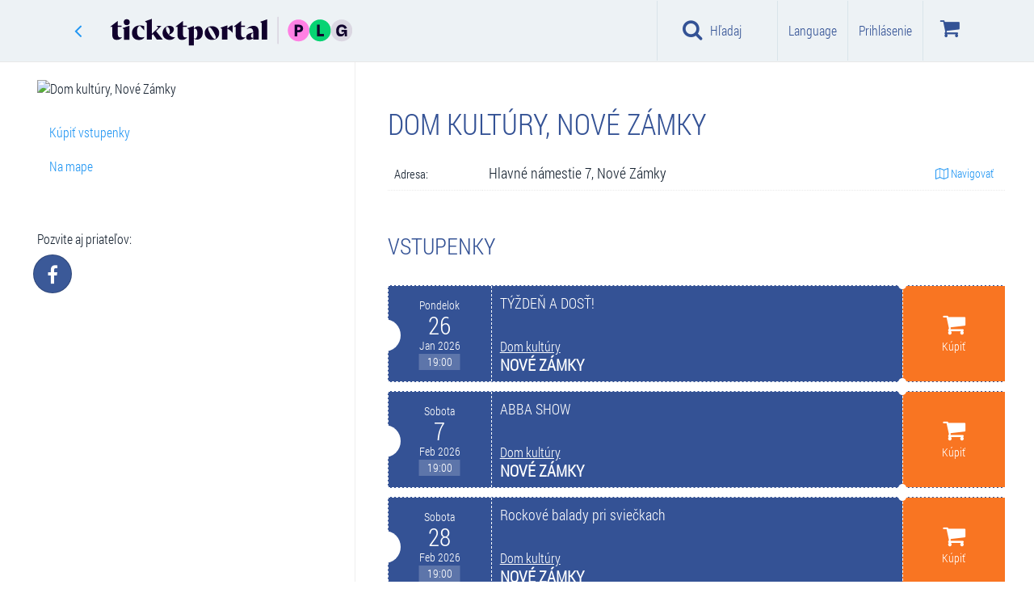

--- FILE ---
content_type: text/html; charset=utf-8
request_url: https://www.google.com/recaptcha/api2/anchor?ar=1&k=6LdJvzsaAAAAAD6lWsJSkHjY3jtNIkKu-miKzUTa&co=aHR0cHM6Ly93d3cudGlja2V0cG9ydGFsLnNrOjQ0Mw..&hl=sk&v=PoyoqOPhxBO7pBk68S4YbpHZ&size=normal&anchor-ms=20000&execute-ms=30000&cb=pi946wcjh9jj
body_size: 49486
content:
<!DOCTYPE HTML><html dir="ltr" lang="sk"><head><meta http-equiv="Content-Type" content="text/html; charset=UTF-8">
<meta http-equiv="X-UA-Compatible" content="IE=edge">
<title>reCAPTCHA</title>
<style type="text/css">
/* cyrillic-ext */
@font-face {
  font-family: 'Roboto';
  font-style: normal;
  font-weight: 400;
  font-stretch: 100%;
  src: url(//fonts.gstatic.com/s/roboto/v48/KFO7CnqEu92Fr1ME7kSn66aGLdTylUAMa3GUBHMdazTgWw.woff2) format('woff2');
  unicode-range: U+0460-052F, U+1C80-1C8A, U+20B4, U+2DE0-2DFF, U+A640-A69F, U+FE2E-FE2F;
}
/* cyrillic */
@font-face {
  font-family: 'Roboto';
  font-style: normal;
  font-weight: 400;
  font-stretch: 100%;
  src: url(//fonts.gstatic.com/s/roboto/v48/KFO7CnqEu92Fr1ME7kSn66aGLdTylUAMa3iUBHMdazTgWw.woff2) format('woff2');
  unicode-range: U+0301, U+0400-045F, U+0490-0491, U+04B0-04B1, U+2116;
}
/* greek-ext */
@font-face {
  font-family: 'Roboto';
  font-style: normal;
  font-weight: 400;
  font-stretch: 100%;
  src: url(//fonts.gstatic.com/s/roboto/v48/KFO7CnqEu92Fr1ME7kSn66aGLdTylUAMa3CUBHMdazTgWw.woff2) format('woff2');
  unicode-range: U+1F00-1FFF;
}
/* greek */
@font-face {
  font-family: 'Roboto';
  font-style: normal;
  font-weight: 400;
  font-stretch: 100%;
  src: url(//fonts.gstatic.com/s/roboto/v48/KFO7CnqEu92Fr1ME7kSn66aGLdTylUAMa3-UBHMdazTgWw.woff2) format('woff2');
  unicode-range: U+0370-0377, U+037A-037F, U+0384-038A, U+038C, U+038E-03A1, U+03A3-03FF;
}
/* math */
@font-face {
  font-family: 'Roboto';
  font-style: normal;
  font-weight: 400;
  font-stretch: 100%;
  src: url(//fonts.gstatic.com/s/roboto/v48/KFO7CnqEu92Fr1ME7kSn66aGLdTylUAMawCUBHMdazTgWw.woff2) format('woff2');
  unicode-range: U+0302-0303, U+0305, U+0307-0308, U+0310, U+0312, U+0315, U+031A, U+0326-0327, U+032C, U+032F-0330, U+0332-0333, U+0338, U+033A, U+0346, U+034D, U+0391-03A1, U+03A3-03A9, U+03B1-03C9, U+03D1, U+03D5-03D6, U+03F0-03F1, U+03F4-03F5, U+2016-2017, U+2034-2038, U+203C, U+2040, U+2043, U+2047, U+2050, U+2057, U+205F, U+2070-2071, U+2074-208E, U+2090-209C, U+20D0-20DC, U+20E1, U+20E5-20EF, U+2100-2112, U+2114-2115, U+2117-2121, U+2123-214F, U+2190, U+2192, U+2194-21AE, U+21B0-21E5, U+21F1-21F2, U+21F4-2211, U+2213-2214, U+2216-22FF, U+2308-230B, U+2310, U+2319, U+231C-2321, U+2336-237A, U+237C, U+2395, U+239B-23B7, U+23D0, U+23DC-23E1, U+2474-2475, U+25AF, U+25B3, U+25B7, U+25BD, U+25C1, U+25CA, U+25CC, U+25FB, U+266D-266F, U+27C0-27FF, U+2900-2AFF, U+2B0E-2B11, U+2B30-2B4C, U+2BFE, U+3030, U+FF5B, U+FF5D, U+1D400-1D7FF, U+1EE00-1EEFF;
}
/* symbols */
@font-face {
  font-family: 'Roboto';
  font-style: normal;
  font-weight: 400;
  font-stretch: 100%;
  src: url(//fonts.gstatic.com/s/roboto/v48/KFO7CnqEu92Fr1ME7kSn66aGLdTylUAMaxKUBHMdazTgWw.woff2) format('woff2');
  unicode-range: U+0001-000C, U+000E-001F, U+007F-009F, U+20DD-20E0, U+20E2-20E4, U+2150-218F, U+2190, U+2192, U+2194-2199, U+21AF, U+21E6-21F0, U+21F3, U+2218-2219, U+2299, U+22C4-22C6, U+2300-243F, U+2440-244A, U+2460-24FF, U+25A0-27BF, U+2800-28FF, U+2921-2922, U+2981, U+29BF, U+29EB, U+2B00-2BFF, U+4DC0-4DFF, U+FFF9-FFFB, U+10140-1018E, U+10190-1019C, U+101A0, U+101D0-101FD, U+102E0-102FB, U+10E60-10E7E, U+1D2C0-1D2D3, U+1D2E0-1D37F, U+1F000-1F0FF, U+1F100-1F1AD, U+1F1E6-1F1FF, U+1F30D-1F30F, U+1F315, U+1F31C, U+1F31E, U+1F320-1F32C, U+1F336, U+1F378, U+1F37D, U+1F382, U+1F393-1F39F, U+1F3A7-1F3A8, U+1F3AC-1F3AF, U+1F3C2, U+1F3C4-1F3C6, U+1F3CA-1F3CE, U+1F3D4-1F3E0, U+1F3ED, U+1F3F1-1F3F3, U+1F3F5-1F3F7, U+1F408, U+1F415, U+1F41F, U+1F426, U+1F43F, U+1F441-1F442, U+1F444, U+1F446-1F449, U+1F44C-1F44E, U+1F453, U+1F46A, U+1F47D, U+1F4A3, U+1F4B0, U+1F4B3, U+1F4B9, U+1F4BB, U+1F4BF, U+1F4C8-1F4CB, U+1F4D6, U+1F4DA, U+1F4DF, U+1F4E3-1F4E6, U+1F4EA-1F4ED, U+1F4F7, U+1F4F9-1F4FB, U+1F4FD-1F4FE, U+1F503, U+1F507-1F50B, U+1F50D, U+1F512-1F513, U+1F53E-1F54A, U+1F54F-1F5FA, U+1F610, U+1F650-1F67F, U+1F687, U+1F68D, U+1F691, U+1F694, U+1F698, U+1F6AD, U+1F6B2, U+1F6B9-1F6BA, U+1F6BC, U+1F6C6-1F6CF, U+1F6D3-1F6D7, U+1F6E0-1F6EA, U+1F6F0-1F6F3, U+1F6F7-1F6FC, U+1F700-1F7FF, U+1F800-1F80B, U+1F810-1F847, U+1F850-1F859, U+1F860-1F887, U+1F890-1F8AD, U+1F8B0-1F8BB, U+1F8C0-1F8C1, U+1F900-1F90B, U+1F93B, U+1F946, U+1F984, U+1F996, U+1F9E9, U+1FA00-1FA6F, U+1FA70-1FA7C, U+1FA80-1FA89, U+1FA8F-1FAC6, U+1FACE-1FADC, U+1FADF-1FAE9, U+1FAF0-1FAF8, U+1FB00-1FBFF;
}
/* vietnamese */
@font-face {
  font-family: 'Roboto';
  font-style: normal;
  font-weight: 400;
  font-stretch: 100%;
  src: url(//fonts.gstatic.com/s/roboto/v48/KFO7CnqEu92Fr1ME7kSn66aGLdTylUAMa3OUBHMdazTgWw.woff2) format('woff2');
  unicode-range: U+0102-0103, U+0110-0111, U+0128-0129, U+0168-0169, U+01A0-01A1, U+01AF-01B0, U+0300-0301, U+0303-0304, U+0308-0309, U+0323, U+0329, U+1EA0-1EF9, U+20AB;
}
/* latin-ext */
@font-face {
  font-family: 'Roboto';
  font-style: normal;
  font-weight: 400;
  font-stretch: 100%;
  src: url(//fonts.gstatic.com/s/roboto/v48/KFO7CnqEu92Fr1ME7kSn66aGLdTylUAMa3KUBHMdazTgWw.woff2) format('woff2');
  unicode-range: U+0100-02BA, U+02BD-02C5, U+02C7-02CC, U+02CE-02D7, U+02DD-02FF, U+0304, U+0308, U+0329, U+1D00-1DBF, U+1E00-1E9F, U+1EF2-1EFF, U+2020, U+20A0-20AB, U+20AD-20C0, U+2113, U+2C60-2C7F, U+A720-A7FF;
}
/* latin */
@font-face {
  font-family: 'Roboto';
  font-style: normal;
  font-weight: 400;
  font-stretch: 100%;
  src: url(//fonts.gstatic.com/s/roboto/v48/KFO7CnqEu92Fr1ME7kSn66aGLdTylUAMa3yUBHMdazQ.woff2) format('woff2');
  unicode-range: U+0000-00FF, U+0131, U+0152-0153, U+02BB-02BC, U+02C6, U+02DA, U+02DC, U+0304, U+0308, U+0329, U+2000-206F, U+20AC, U+2122, U+2191, U+2193, U+2212, U+2215, U+FEFF, U+FFFD;
}
/* cyrillic-ext */
@font-face {
  font-family: 'Roboto';
  font-style: normal;
  font-weight: 500;
  font-stretch: 100%;
  src: url(//fonts.gstatic.com/s/roboto/v48/KFO7CnqEu92Fr1ME7kSn66aGLdTylUAMa3GUBHMdazTgWw.woff2) format('woff2');
  unicode-range: U+0460-052F, U+1C80-1C8A, U+20B4, U+2DE0-2DFF, U+A640-A69F, U+FE2E-FE2F;
}
/* cyrillic */
@font-face {
  font-family: 'Roboto';
  font-style: normal;
  font-weight: 500;
  font-stretch: 100%;
  src: url(//fonts.gstatic.com/s/roboto/v48/KFO7CnqEu92Fr1ME7kSn66aGLdTylUAMa3iUBHMdazTgWw.woff2) format('woff2');
  unicode-range: U+0301, U+0400-045F, U+0490-0491, U+04B0-04B1, U+2116;
}
/* greek-ext */
@font-face {
  font-family: 'Roboto';
  font-style: normal;
  font-weight: 500;
  font-stretch: 100%;
  src: url(//fonts.gstatic.com/s/roboto/v48/KFO7CnqEu92Fr1ME7kSn66aGLdTylUAMa3CUBHMdazTgWw.woff2) format('woff2');
  unicode-range: U+1F00-1FFF;
}
/* greek */
@font-face {
  font-family: 'Roboto';
  font-style: normal;
  font-weight: 500;
  font-stretch: 100%;
  src: url(//fonts.gstatic.com/s/roboto/v48/KFO7CnqEu92Fr1ME7kSn66aGLdTylUAMa3-UBHMdazTgWw.woff2) format('woff2');
  unicode-range: U+0370-0377, U+037A-037F, U+0384-038A, U+038C, U+038E-03A1, U+03A3-03FF;
}
/* math */
@font-face {
  font-family: 'Roboto';
  font-style: normal;
  font-weight: 500;
  font-stretch: 100%;
  src: url(//fonts.gstatic.com/s/roboto/v48/KFO7CnqEu92Fr1ME7kSn66aGLdTylUAMawCUBHMdazTgWw.woff2) format('woff2');
  unicode-range: U+0302-0303, U+0305, U+0307-0308, U+0310, U+0312, U+0315, U+031A, U+0326-0327, U+032C, U+032F-0330, U+0332-0333, U+0338, U+033A, U+0346, U+034D, U+0391-03A1, U+03A3-03A9, U+03B1-03C9, U+03D1, U+03D5-03D6, U+03F0-03F1, U+03F4-03F5, U+2016-2017, U+2034-2038, U+203C, U+2040, U+2043, U+2047, U+2050, U+2057, U+205F, U+2070-2071, U+2074-208E, U+2090-209C, U+20D0-20DC, U+20E1, U+20E5-20EF, U+2100-2112, U+2114-2115, U+2117-2121, U+2123-214F, U+2190, U+2192, U+2194-21AE, U+21B0-21E5, U+21F1-21F2, U+21F4-2211, U+2213-2214, U+2216-22FF, U+2308-230B, U+2310, U+2319, U+231C-2321, U+2336-237A, U+237C, U+2395, U+239B-23B7, U+23D0, U+23DC-23E1, U+2474-2475, U+25AF, U+25B3, U+25B7, U+25BD, U+25C1, U+25CA, U+25CC, U+25FB, U+266D-266F, U+27C0-27FF, U+2900-2AFF, U+2B0E-2B11, U+2B30-2B4C, U+2BFE, U+3030, U+FF5B, U+FF5D, U+1D400-1D7FF, U+1EE00-1EEFF;
}
/* symbols */
@font-face {
  font-family: 'Roboto';
  font-style: normal;
  font-weight: 500;
  font-stretch: 100%;
  src: url(//fonts.gstatic.com/s/roboto/v48/KFO7CnqEu92Fr1ME7kSn66aGLdTylUAMaxKUBHMdazTgWw.woff2) format('woff2');
  unicode-range: U+0001-000C, U+000E-001F, U+007F-009F, U+20DD-20E0, U+20E2-20E4, U+2150-218F, U+2190, U+2192, U+2194-2199, U+21AF, U+21E6-21F0, U+21F3, U+2218-2219, U+2299, U+22C4-22C6, U+2300-243F, U+2440-244A, U+2460-24FF, U+25A0-27BF, U+2800-28FF, U+2921-2922, U+2981, U+29BF, U+29EB, U+2B00-2BFF, U+4DC0-4DFF, U+FFF9-FFFB, U+10140-1018E, U+10190-1019C, U+101A0, U+101D0-101FD, U+102E0-102FB, U+10E60-10E7E, U+1D2C0-1D2D3, U+1D2E0-1D37F, U+1F000-1F0FF, U+1F100-1F1AD, U+1F1E6-1F1FF, U+1F30D-1F30F, U+1F315, U+1F31C, U+1F31E, U+1F320-1F32C, U+1F336, U+1F378, U+1F37D, U+1F382, U+1F393-1F39F, U+1F3A7-1F3A8, U+1F3AC-1F3AF, U+1F3C2, U+1F3C4-1F3C6, U+1F3CA-1F3CE, U+1F3D4-1F3E0, U+1F3ED, U+1F3F1-1F3F3, U+1F3F5-1F3F7, U+1F408, U+1F415, U+1F41F, U+1F426, U+1F43F, U+1F441-1F442, U+1F444, U+1F446-1F449, U+1F44C-1F44E, U+1F453, U+1F46A, U+1F47D, U+1F4A3, U+1F4B0, U+1F4B3, U+1F4B9, U+1F4BB, U+1F4BF, U+1F4C8-1F4CB, U+1F4D6, U+1F4DA, U+1F4DF, U+1F4E3-1F4E6, U+1F4EA-1F4ED, U+1F4F7, U+1F4F9-1F4FB, U+1F4FD-1F4FE, U+1F503, U+1F507-1F50B, U+1F50D, U+1F512-1F513, U+1F53E-1F54A, U+1F54F-1F5FA, U+1F610, U+1F650-1F67F, U+1F687, U+1F68D, U+1F691, U+1F694, U+1F698, U+1F6AD, U+1F6B2, U+1F6B9-1F6BA, U+1F6BC, U+1F6C6-1F6CF, U+1F6D3-1F6D7, U+1F6E0-1F6EA, U+1F6F0-1F6F3, U+1F6F7-1F6FC, U+1F700-1F7FF, U+1F800-1F80B, U+1F810-1F847, U+1F850-1F859, U+1F860-1F887, U+1F890-1F8AD, U+1F8B0-1F8BB, U+1F8C0-1F8C1, U+1F900-1F90B, U+1F93B, U+1F946, U+1F984, U+1F996, U+1F9E9, U+1FA00-1FA6F, U+1FA70-1FA7C, U+1FA80-1FA89, U+1FA8F-1FAC6, U+1FACE-1FADC, U+1FADF-1FAE9, U+1FAF0-1FAF8, U+1FB00-1FBFF;
}
/* vietnamese */
@font-face {
  font-family: 'Roboto';
  font-style: normal;
  font-weight: 500;
  font-stretch: 100%;
  src: url(//fonts.gstatic.com/s/roboto/v48/KFO7CnqEu92Fr1ME7kSn66aGLdTylUAMa3OUBHMdazTgWw.woff2) format('woff2');
  unicode-range: U+0102-0103, U+0110-0111, U+0128-0129, U+0168-0169, U+01A0-01A1, U+01AF-01B0, U+0300-0301, U+0303-0304, U+0308-0309, U+0323, U+0329, U+1EA0-1EF9, U+20AB;
}
/* latin-ext */
@font-face {
  font-family: 'Roboto';
  font-style: normal;
  font-weight: 500;
  font-stretch: 100%;
  src: url(//fonts.gstatic.com/s/roboto/v48/KFO7CnqEu92Fr1ME7kSn66aGLdTylUAMa3KUBHMdazTgWw.woff2) format('woff2');
  unicode-range: U+0100-02BA, U+02BD-02C5, U+02C7-02CC, U+02CE-02D7, U+02DD-02FF, U+0304, U+0308, U+0329, U+1D00-1DBF, U+1E00-1E9F, U+1EF2-1EFF, U+2020, U+20A0-20AB, U+20AD-20C0, U+2113, U+2C60-2C7F, U+A720-A7FF;
}
/* latin */
@font-face {
  font-family: 'Roboto';
  font-style: normal;
  font-weight: 500;
  font-stretch: 100%;
  src: url(//fonts.gstatic.com/s/roboto/v48/KFO7CnqEu92Fr1ME7kSn66aGLdTylUAMa3yUBHMdazQ.woff2) format('woff2');
  unicode-range: U+0000-00FF, U+0131, U+0152-0153, U+02BB-02BC, U+02C6, U+02DA, U+02DC, U+0304, U+0308, U+0329, U+2000-206F, U+20AC, U+2122, U+2191, U+2193, U+2212, U+2215, U+FEFF, U+FFFD;
}
/* cyrillic-ext */
@font-face {
  font-family: 'Roboto';
  font-style: normal;
  font-weight: 900;
  font-stretch: 100%;
  src: url(//fonts.gstatic.com/s/roboto/v48/KFO7CnqEu92Fr1ME7kSn66aGLdTylUAMa3GUBHMdazTgWw.woff2) format('woff2');
  unicode-range: U+0460-052F, U+1C80-1C8A, U+20B4, U+2DE0-2DFF, U+A640-A69F, U+FE2E-FE2F;
}
/* cyrillic */
@font-face {
  font-family: 'Roboto';
  font-style: normal;
  font-weight: 900;
  font-stretch: 100%;
  src: url(//fonts.gstatic.com/s/roboto/v48/KFO7CnqEu92Fr1ME7kSn66aGLdTylUAMa3iUBHMdazTgWw.woff2) format('woff2');
  unicode-range: U+0301, U+0400-045F, U+0490-0491, U+04B0-04B1, U+2116;
}
/* greek-ext */
@font-face {
  font-family: 'Roboto';
  font-style: normal;
  font-weight: 900;
  font-stretch: 100%;
  src: url(//fonts.gstatic.com/s/roboto/v48/KFO7CnqEu92Fr1ME7kSn66aGLdTylUAMa3CUBHMdazTgWw.woff2) format('woff2');
  unicode-range: U+1F00-1FFF;
}
/* greek */
@font-face {
  font-family: 'Roboto';
  font-style: normal;
  font-weight: 900;
  font-stretch: 100%;
  src: url(//fonts.gstatic.com/s/roboto/v48/KFO7CnqEu92Fr1ME7kSn66aGLdTylUAMa3-UBHMdazTgWw.woff2) format('woff2');
  unicode-range: U+0370-0377, U+037A-037F, U+0384-038A, U+038C, U+038E-03A1, U+03A3-03FF;
}
/* math */
@font-face {
  font-family: 'Roboto';
  font-style: normal;
  font-weight: 900;
  font-stretch: 100%;
  src: url(//fonts.gstatic.com/s/roboto/v48/KFO7CnqEu92Fr1ME7kSn66aGLdTylUAMawCUBHMdazTgWw.woff2) format('woff2');
  unicode-range: U+0302-0303, U+0305, U+0307-0308, U+0310, U+0312, U+0315, U+031A, U+0326-0327, U+032C, U+032F-0330, U+0332-0333, U+0338, U+033A, U+0346, U+034D, U+0391-03A1, U+03A3-03A9, U+03B1-03C9, U+03D1, U+03D5-03D6, U+03F0-03F1, U+03F4-03F5, U+2016-2017, U+2034-2038, U+203C, U+2040, U+2043, U+2047, U+2050, U+2057, U+205F, U+2070-2071, U+2074-208E, U+2090-209C, U+20D0-20DC, U+20E1, U+20E5-20EF, U+2100-2112, U+2114-2115, U+2117-2121, U+2123-214F, U+2190, U+2192, U+2194-21AE, U+21B0-21E5, U+21F1-21F2, U+21F4-2211, U+2213-2214, U+2216-22FF, U+2308-230B, U+2310, U+2319, U+231C-2321, U+2336-237A, U+237C, U+2395, U+239B-23B7, U+23D0, U+23DC-23E1, U+2474-2475, U+25AF, U+25B3, U+25B7, U+25BD, U+25C1, U+25CA, U+25CC, U+25FB, U+266D-266F, U+27C0-27FF, U+2900-2AFF, U+2B0E-2B11, U+2B30-2B4C, U+2BFE, U+3030, U+FF5B, U+FF5D, U+1D400-1D7FF, U+1EE00-1EEFF;
}
/* symbols */
@font-face {
  font-family: 'Roboto';
  font-style: normal;
  font-weight: 900;
  font-stretch: 100%;
  src: url(//fonts.gstatic.com/s/roboto/v48/KFO7CnqEu92Fr1ME7kSn66aGLdTylUAMaxKUBHMdazTgWw.woff2) format('woff2');
  unicode-range: U+0001-000C, U+000E-001F, U+007F-009F, U+20DD-20E0, U+20E2-20E4, U+2150-218F, U+2190, U+2192, U+2194-2199, U+21AF, U+21E6-21F0, U+21F3, U+2218-2219, U+2299, U+22C4-22C6, U+2300-243F, U+2440-244A, U+2460-24FF, U+25A0-27BF, U+2800-28FF, U+2921-2922, U+2981, U+29BF, U+29EB, U+2B00-2BFF, U+4DC0-4DFF, U+FFF9-FFFB, U+10140-1018E, U+10190-1019C, U+101A0, U+101D0-101FD, U+102E0-102FB, U+10E60-10E7E, U+1D2C0-1D2D3, U+1D2E0-1D37F, U+1F000-1F0FF, U+1F100-1F1AD, U+1F1E6-1F1FF, U+1F30D-1F30F, U+1F315, U+1F31C, U+1F31E, U+1F320-1F32C, U+1F336, U+1F378, U+1F37D, U+1F382, U+1F393-1F39F, U+1F3A7-1F3A8, U+1F3AC-1F3AF, U+1F3C2, U+1F3C4-1F3C6, U+1F3CA-1F3CE, U+1F3D4-1F3E0, U+1F3ED, U+1F3F1-1F3F3, U+1F3F5-1F3F7, U+1F408, U+1F415, U+1F41F, U+1F426, U+1F43F, U+1F441-1F442, U+1F444, U+1F446-1F449, U+1F44C-1F44E, U+1F453, U+1F46A, U+1F47D, U+1F4A3, U+1F4B0, U+1F4B3, U+1F4B9, U+1F4BB, U+1F4BF, U+1F4C8-1F4CB, U+1F4D6, U+1F4DA, U+1F4DF, U+1F4E3-1F4E6, U+1F4EA-1F4ED, U+1F4F7, U+1F4F9-1F4FB, U+1F4FD-1F4FE, U+1F503, U+1F507-1F50B, U+1F50D, U+1F512-1F513, U+1F53E-1F54A, U+1F54F-1F5FA, U+1F610, U+1F650-1F67F, U+1F687, U+1F68D, U+1F691, U+1F694, U+1F698, U+1F6AD, U+1F6B2, U+1F6B9-1F6BA, U+1F6BC, U+1F6C6-1F6CF, U+1F6D3-1F6D7, U+1F6E0-1F6EA, U+1F6F0-1F6F3, U+1F6F7-1F6FC, U+1F700-1F7FF, U+1F800-1F80B, U+1F810-1F847, U+1F850-1F859, U+1F860-1F887, U+1F890-1F8AD, U+1F8B0-1F8BB, U+1F8C0-1F8C1, U+1F900-1F90B, U+1F93B, U+1F946, U+1F984, U+1F996, U+1F9E9, U+1FA00-1FA6F, U+1FA70-1FA7C, U+1FA80-1FA89, U+1FA8F-1FAC6, U+1FACE-1FADC, U+1FADF-1FAE9, U+1FAF0-1FAF8, U+1FB00-1FBFF;
}
/* vietnamese */
@font-face {
  font-family: 'Roboto';
  font-style: normal;
  font-weight: 900;
  font-stretch: 100%;
  src: url(//fonts.gstatic.com/s/roboto/v48/KFO7CnqEu92Fr1ME7kSn66aGLdTylUAMa3OUBHMdazTgWw.woff2) format('woff2');
  unicode-range: U+0102-0103, U+0110-0111, U+0128-0129, U+0168-0169, U+01A0-01A1, U+01AF-01B0, U+0300-0301, U+0303-0304, U+0308-0309, U+0323, U+0329, U+1EA0-1EF9, U+20AB;
}
/* latin-ext */
@font-face {
  font-family: 'Roboto';
  font-style: normal;
  font-weight: 900;
  font-stretch: 100%;
  src: url(//fonts.gstatic.com/s/roboto/v48/KFO7CnqEu92Fr1ME7kSn66aGLdTylUAMa3KUBHMdazTgWw.woff2) format('woff2');
  unicode-range: U+0100-02BA, U+02BD-02C5, U+02C7-02CC, U+02CE-02D7, U+02DD-02FF, U+0304, U+0308, U+0329, U+1D00-1DBF, U+1E00-1E9F, U+1EF2-1EFF, U+2020, U+20A0-20AB, U+20AD-20C0, U+2113, U+2C60-2C7F, U+A720-A7FF;
}
/* latin */
@font-face {
  font-family: 'Roboto';
  font-style: normal;
  font-weight: 900;
  font-stretch: 100%;
  src: url(//fonts.gstatic.com/s/roboto/v48/KFO7CnqEu92Fr1ME7kSn66aGLdTylUAMa3yUBHMdazQ.woff2) format('woff2');
  unicode-range: U+0000-00FF, U+0131, U+0152-0153, U+02BB-02BC, U+02C6, U+02DA, U+02DC, U+0304, U+0308, U+0329, U+2000-206F, U+20AC, U+2122, U+2191, U+2193, U+2212, U+2215, U+FEFF, U+FFFD;
}

</style>
<link rel="stylesheet" type="text/css" href="https://www.gstatic.com/recaptcha/releases/PoyoqOPhxBO7pBk68S4YbpHZ/styles__ltr.css">
<script nonce="qwYlyJlE-MIpO3bu_tsSeA" type="text/javascript">window['__recaptcha_api'] = 'https://www.google.com/recaptcha/api2/';</script>
<script type="text/javascript" src="https://www.gstatic.com/recaptcha/releases/PoyoqOPhxBO7pBk68S4YbpHZ/recaptcha__sk.js" nonce="qwYlyJlE-MIpO3bu_tsSeA">
      
    </script></head>
<body><div id="rc-anchor-alert" class="rc-anchor-alert"></div>
<input type="hidden" id="recaptcha-token" value="[base64]">
<script type="text/javascript" nonce="qwYlyJlE-MIpO3bu_tsSeA">
      recaptcha.anchor.Main.init("[\x22ainput\x22,[\x22bgdata\x22,\x22\x22,\[base64]/[base64]/[base64]/[base64]/[base64]/UltsKytdPUU6KEU8MjA0OD9SW2wrK109RT4+NnwxOTI6KChFJjY0NTEyKT09NTUyOTYmJk0rMTxjLmxlbmd0aCYmKGMuY2hhckNvZGVBdChNKzEpJjY0NTEyKT09NTYzMjA/[base64]/[base64]/[base64]/[base64]/[base64]/[base64]/[base64]\x22,\[base64]\\u003d\x22,\[base64]/[base64]/DDJcRsK5woVUPsKMWx3CvXUEw61awo/DjcOxw5rCkWvCvcKxBMKhwrPCqcKdZiXDlMKUwpjCmSXCoGUTw6PDiB8Pw71ifz/CgcKJwoXDjHnCtXXCksKgwoNfw68qw6gEwqkwwo3DhzwPNMOVYsOjw5jCoitJw55hwp0eBMO5wrrCoQjCh8KTEcOtY8KCwpHDgknDoCp4wozClMOzw4kfwqlUw43CssOdVzrDnEVvD1TCuhDCkBDCuxRiPhLCisK0NBxewqDCmU3Dl8OBG8K/L2lrc8O7RcKKw5vCmmHClcKQMcOxw6PCqcK1w6lYKmHChMK3w7Frw73DmcOXKsKFbcKawq7Dv8Oswp0LZMOwb8K4ecOawqwUw7ViSmBBRRnCusKZF0/[base64]/wqBjwrpzw63CpcOGw5IrfcOfw4scdwTDpcKsw6YMwqk9f8O9wrtBI8KYwo/CnG3DtUbCtcOPwoZ0Z3kSw6ZmUcKxaWENwqUADsKjwoPConxrC8KQW8K6R8KfCsO6DgTDjlTDrMKXZMKtKG4xw7VVGw7DnMKCwrE2f8K2FMK/[base64]/DuTsoWRbDhcO8EcO6RMOWwrfDgwgEUsOEwqANw4LCk34JTMOnwoliwqfCgsKUw5V3wq8jEB9kw5UsHCLClsKEw5MNw6LDhDMOwowxdTlEA17Ci0Fjwp7Du8Kyc8KYDcOefi/[base64]/Dj8KqWkVjT8KPfMOIQ8Oow4gVwqnDtcOnIsOpFsO/w5Z0BDp3w7gtwp52PxchGl3CgsKjb1LDusKyworClTTCpsKlw5rDuB9KUxQOwpbDg8OjMXZGwqFENSQtBx7DiwMjwonCp8ONEFgcdGwVw7vDuT7CgBDCr8Kww5XCuiJow510w4A/csOmw4bDniBFwqMtW34/w6F1DcOHLkzDgiJhwqwHw6TDlAlGFQ4HwowgFMKNLERBd8KkUMKwNk9pw6LDpMOuwpx2OUjCpDrCtU7DrFtcT0nCrCjCrsKtIsOYwowcSi9Mw7U7J3XCjSJ9ZnsOIkFoBR0nwoFiw6BRw7kKL8K5DMODVUvChh98CwbCicOwwrPDt8OZwptqVsOfP3rCnVLDrmx/wqh4UcOWUAVRw5otwrXDj8OWwod+dkkRw704b2/Du8KIdQkoTllrZlhDYhRPwpNfwqTCjjQfw6ACw6UawoU9w5Q6w6sBwowww7bDhQzCtjlGw5jDlWtzISY4Z3wQwrttHVglbUXCusOHw6/[base64]/CoVsPZnMGwprCrHLDpcO3GnXCpsK1wrEcwr/CkivDrDUUw4oJJMKVwpcSwo98DEHCk8KiwqgKwqjDuhHChXJ0B1zDqcOVcwQxwqQnwq5sZynDjgjDr8KQw4Msw7vDo2Ugw40KwrFaAFXCqsKowr5fwqs4woRsw5Fnw4hew6oyVC0DwoLCqR3Dv8KjwojDgEh9LcKgw7LCmMO2G05LCAzCisOAVCXCocKoScOgwr/[base64]/wo8UwqfCicOFL0gyw4bDsRdCwrDDugNnIWvCrEzDvMOvFnxTw7PDmcO/w7ouwozDtmHCmknDu3/DoXcYIg7DlMKlw7BVMMKQGB9lw4oaw6s4wqnDtwFWF8ODw5PDmcKNwpzDpcO/GsKrMMOhI8OkaMK8NsOfw5TDj8OFYMKYf0FAwrnCg8KPEMKMV8ObS2LDpR3Cu8K7wqfDn8OeZR9Pw6zCrcO9w7h4wojCjMK/worCk8KAJVDDjhbCk23DplTCgMKiKXbDq3UGA8Oyw68/CMOvTsOTw5Q0w4zDpkDCjyZkw7LCr8O8wpYCXMKvZAQeG8KRKHLDoRTDuMOwUCY4RsKLYBMgw7gQamvDvAwJKFrDosOEwrw0EVHCvFTCnErDlQIjw7V3w7fDmsKkwq3DpMK2w5vDmWjCgcOkLU/CvcO8CcKkwpUpO8KBcsOuw6UIw6oDATvDjU7DrGs7SsKNBTvCpDDDnCofXxktw5Abw5liwqU9w4XDg1DDkMKQw4QNXcKMIx/CtQETwpLDicOaRmN0bMO8PMOZQ2DCqMKmFil3w5A6IMKxUsKkPGR+NsOmw4PDl1p/w6kkwqXCimDDrj7CowUiaVrCjsOVwpDCicKXUUTCnsKpYg85BGcAw5DCrcKGZsKuZWnCu8K3KBF7Bxcfw6dKaMKWwrTDgsKAwo17B8KjJW8Nwo/CkiVDKcKYwq/Cg2c4f20/w7XDpMKDG8OJw6nDpAF3QMOFYVrDlAvDpx8KwrQZCcOKAcOwwqPClmTDhk8oT8Ouwqp4M8Kjw67DscK6wphLE2QTwrbCpsOxcC4mWTnCvhodSMOZccKZBU5Qw6TCol3DucKhU8K1WsKgGcOYS8KRdcOEwpFVw5ZPewTDgisjKSPDqgDDvEstwrw2KQxbRDcqaQ/CrMKxYsOfGMK9w6/[base64]/[base64]/w67Cs8Osw79FWFgVdsOUextjP1smw67Cs8K3bUBpSSNaIMK6w4xuw4JKw6MYwrUPw63Ch0AXLcOpwrUERsOdwpfDn0gbwpjDimrCn8KmcADClMOJUjoww6Bqwpdew7lKVcKRO8O4A33CmcO4HcK+BCg9csKzwq0rw6BaLsO8S1EbwrbCm2QCF8KTHw/[base64]/MXfDgEg6w6ptOlLDiSQAT2HCp8K3EMO+w4nDnE41woE5w4c0wpXDuyAJwqrDkcO+w6RdwpDDvcK9w7YbS8OZwqfDuSUfecK8McOFNwINw58FfhfDoMKTQMK/w7wta8KhR1/[base64]/GMOVwqBLwrAMHMKidzIkw5bDsR8Ow6HCjRgfwrXCjnLCmEoew57CkMOmwo95JSnDnMOmw70FO8O3Z8K6w5IpBcOAFG4BaVXDhcKWXcO4FMOUO0l7asOlLMK8Z05qECDDqcKuw7RYX8OLbl0NDkJtw73Ci8ODSn/DgQ/DlyrCmwfCvcKzwpUaC8OSwrjCtyjDhMKyFCbCoFoCd1NVYsKKN8OhXh/[base64]/wpsSOmEhwoDDjcO7dcOyRsOgScKrKXYAwpIlw5bChULCjnrCiVZjPsKnwpAqOsOfwo0pwpDDi3nCu1M9w5PDt8KIw7zCtMOoJMOJwpTDrMK/wrVyZMKTUx1uw5HCvcKSwrTCglcMHR0DIcOqIXzCo8OQWyHDr8Opw5/[base64]/CuyvDoF0ew5/DkgFtUjxBPWDDiDBTDMOIOivDpcO7wpV0XTRgwpEZwrsIIgrCrsOjdEZRU0FFwpTCu8OcNDHCilvDvnwGbMOmWMO3wrNuwqHClsO/w53CgcKfw6snBcKSwpV1K8OHw4HCsVrDjsO+wqPCg2Jmw67CjWjClTbCjcKCeyDCsVgEw7XDmzgewpnCo8Knw7LDnmrClsOKw6MDwoLDlUzDvsKwDyd5w4PDgTfDp8KwfMKNeMOYBhzCr3JkdsKVVMOWBRLDo8O2w75tQFLDmFlsbcOIw7XCgMK/NcOnJcOEH8Kqw7fCixHDuA7Dk8KlacK6wqYkw4DDlyo/LlfDmwXDo3IOSQg+wqDCgAHCucOeDGTChsO6TcOGYcKAVDjCk8O/wrzCrMKLBhbChG7DmDIOw4/CgcKRw5LDnsKRwq91ByzDrcK/[base64]/[base64]/[base64]/DncKzwqU8fsKfwr/[base64]/[base64]/wqYGwp/DssK7wr/[base64]/DqiXChMOXe8KYH8OaQgTCssOvwofDscKUwp3DscO5cADDti9KwrMGSsOmE8OKSjnCgAp3Yw9XwrnCm0lddxZcI8K2G8OGw7sywqZfPcKnPhXCjBnDjMKWElTDvkk+KcK4wpjCrXDDjcKdw75pHjzDlcOnwqrDi3YQw5TDjFvDtsOaw5rCmjbDum/CgcK0w5UuXMOuDsKuwrtpGVDChRcra8Ozwrw2wqbDk1nDvWjDicOqwrfDqmLCksK8wpPDicKIVnhIEMOZwpXCs8OPc27Dh1LCgMKXRSbCrsK/UMO9wpjDr2XCjsONw6/CvVN9w4UPwqfCncOnwrHCi111ZjjDuATDusKkDsKMIgdhKRMSXMKdwpFJwpnChHETw6tkwoFrFGR1wr4MIwTCukDDqgVFwp0Ew7rCgMKPecKnSSYRwqPCr8OoJQBwwoAyw6ZvQDvDtMO4w5AVRsOxwpzDjzhtLsOCw6/[base64]/[base64]/Dqi5DwpbDhsKZajnDlCMaAcOcwpvDtG/DvcOSwpJDwrpcJ0UpFWR7w7zCusKjwrNpJWTDkj/DkcOhw6/Dn3DCqMO4OTjDosK2IcKFUMK2wqTDuTPCv8KTw5nCriHDgMO3w63DrcOfw5Jjw7A1asOfYQfCo8KnwrnCoWPCtMOHw4rDsA1CP8Otw5zDnQ/CpVzCj8KzEWvDlx/CtsO5fmvChHQJXcK+wqjDhA4vXibCgcKow7QxfkoCwq7DtQTDqGgsCkdEwpLCoSUyHUJhHVfCtQEZwp/[base64]/[base64]/[base64]/DuR5zHDbChmJFLsKUw4DCj8OmwpHDt8KtPsODWjTDscK/[base64]/Dpk7DlMOuNWLDrMOawoIoG8KYwrDDuzgaw5McwqbCjsOFwo45w4hIKWrCmiwTw7Bywq/DmsO3L0/Co2c8FkbCmcOtwrVow5fCmRrDgMOLw47DnMKOeAxowqZBw746LMK6VcKtw77DvsOjwr7Cg8KPw40uS2jDqVJxLGxkw6dfJsKYw7NOwq1Owp3Dg8KrdcKaDTPCnHHDvUPCv8OubHwIwpTCiMOXVgLDnGoQwrjCmMKDw7/CrHULwqB+LnDCq8Otw51AwolKwqgDwrDCuwnDqMO5eAbDpissRQvClMOXwqzCg8OCcFpxw4LDnMO0woZhw6k/w7BAEhXDlWfDvcOXwp/DpsKfwqctw5fCl0nCvFN1w6PDhsOWCns7woNDw7jCsD1WWMKeDsO/bcOlE8O3w6TDvCPDr8ODwqXCrlMaOMO8PMOFAkXDrCtJesKOesK1wpbDpF4kSwrDu8K9wrLDp8K1wrEQOyDDrw7Cn3MqE3JNwqV4GcO1w6vDn8KfwqDCjcOLw73CnsK/N8OUw4I8LsKFAAwBVWXDvsOXw7wIwoMFwokBXMOrwqrDsytFwr4ITllzwpJkwpdPJMKHQsONw73Dl8Kew5YXw6HDncOXwqTDhsKEbjvDil7DmgAQLRNeCm/[base64]/CvMOzw4jCr8Olwq7DtsOQw4cVZw51T1HCv8KYCUNUwqQmw7wCw4TCgh/[base64]/CrsOLacOBw5kBwqNBwqALw5DDkiPCrENaPBw/H2XDgg7DvhTCoBxqQcOnwpBdw5/CjGTCt8KfwpnDrcKUZBfCh8KHw6F7wqHCh8KTw6xWLsKSBsO9w77CvMOww4law5QaA8KmwqLCn8OaM8Kaw7QoF8K9wpZCVDnDsCrCt8OHccKpUcOhwrTDiDw4XcK2f8Ozwr9Yw7J+w4dowoBJAMOHLWzCuVNLwpIDOFlXVxrCqMKjw4UgMMO/w7HCucOBw4pVag1aLMOqw4FGw5gGfwUGHHHCl8KaRH/Dq8O/[base64]/CkW3CoMOGw7A5w7lfwrggFsKMwoIiw4lEw77DlHsFFsKJw6hHw44ywpDDsRIYLCXCrsO+SXAOwo3DscOywqPCul7DrMK4Gn8bGVV1wo4awrDDnE/Cj11qwp5Wd0vDmsK3LcK3IMK9w6HDucOKwpnDgwvCh3g1w5HCmcK1wrl+T8KNGnDDuMOQfVbDlQtww4VEw6AVBw7DpXRyw7vClcKNwqEsw5wjwqbCoXZgR8KXwpYbwotBwo8Idi/Dl1jDnw97w5TDncKEw5/Conoswp9SNQPDq0vDi8KWd8OfwpLDnnbCl8KuwpAhwp4mwoxzKWrCvHMDA8OJwockalfCqcOjwpohwq59NcKDUsKNEhFTwoZJw6l3w4wiw7llw4UUwoTDscK8E8OHeMO+wqJjWMKJV8K8wqhdwr/ChsO3w5DDpD3DkMKNeVUvXsOrw4zDnsOXEsO6worCvSduw75Xw6VkwrzDm1DCnsOtb8OYB8KmKMOvWMOdM8OnwqTCp2PDh8OOw5rCulfCnHHCiQnCriPCoMOGwqRYNMOCaMKGM8Krw5Zmw4NnwpsWw6BEw4EOwqgfKkQbKMK0wqEtw57ClUsWJC0Pw4HDv18/w4Uqw5gcwpXDiMOLwrDCvyNhw5c3G8K+JMOrT8KraMKlb03CgyJnciZ4wr3CosOkdcOrcQ/DhcKxGsOLw4pRw4TCtEnCisK6wr3CsBLDucKSwrTDmgPDs0bCj8KLw4bDmcOEYcOBGMKtwqF7OcKcwpoTw73Cr8K9T8O5wofDl0hzwonDhywgwoNewp7CjhwNwo/DtsOVw75pAMK3c8O0ZTLCsz1aZGQnNMOxZMKbw5wWOWnDoU/CkGnDm8OdwrnDsSoOwobDulvCkTXCjsOiNsOLcsKWwrbDl8O9c8Oew4rCncKLJsOFw7RRwoNsGMKlbsOSUsOMw7F3alnCo8Ofw4zDhHpgE2zChcOVacO+woYmIcKAw5nCs8Olw57CpsOdwpXCtSbDuMK7WcKafsKGXsO/w70UNsOmw74Pw7QVwqMMS3fCgcKYYcOeUDzDisOQwqXCgBUxwooZAkk0wqzDpzjCgcKIw7Q3w5RmLmvDvMOQb8OICRM6KsKPw5/CqmLCg0rCi8KFLsK/w6Rvw5PDvAc3w78nwpPDv8OkZAQ0w4B+ScKlEsOOOjVBwrHDt8OzfXAswp/Co24ew5xfNsK5wo4nw7dRw6QXPcKFw7obw7sqcxc4R8Odwpw5wpfCknEGSWnDixoJwozDicOQw4IawqnCqVtOccOiV8KnW08Cw7Q0w4/DqcOoPcKswqQ9w5suVcKWw7EnczpIP8K0L8K7w4rDkcKtdcO8aHzCj1FZBX4KBTIqwpfCq8O7TMKpHcOywoXDr3LCqFnCqCxdwqRhw67DrUATHx4/[base64]/[base64]/CjcOfcTo4NUp4GHcANMKDw4ZtFiYSf8OjdsOQM8OQw7c4dQoYdjJpwrvDkMOFRHEHBT7DosOjw6Mgw5nDnA1Kw4cTXlcffcK/[base64]/HD8Uf8Oaw4AbfAkXb2zDosOIeMOjwofDum7DucKzaBnCtlTCrDZYVsOFw6cOw77DvsKSw59Ew6Rqwrc7CUUsK0QPMnXDqsK2c8KheSMjUMOfwp0xXcOVwrp5T8KgOCVuwq1uFsKDwqfCmMOuZDNcwpV5w4/DkwnCpcKIw6JlexDCnMKhw6bCt3A3FsKtwobCjUvDh8KLwooUw5JVZ07CiMKGwo/DnGbCusOCTsOhE1EowrPChz47WAZDw5B8w7bDlMOxwovDu8K5woPDtmXDhsKjwqcfwp4Fw79DAsO3w5LCol/CmAjCngdbLsK9NMKKCXc/[base64]/wqNfHWQLw5U6fAzDnSkydHoRw4tpw6EbJsKiFsKLKVfCk8K5WsOFGcOvRXjDng1CMBYWwo5TwrAsBVk5Ck4dw7nCkcOMNcOIwpTDosO+WMKSwp7CmhoAYcKCwpoIwqB5bn3DsVHCjcOewqrCn8KzwpTDn1sPw7bDrV4sw4YCXX1bfcKpccKpB8OpwpnDuMKawr/CisKDW0M8w7hYCcO2w7TCgHY7NMO6W8OzVcOJwprCjsOzw5LDsXsHWsK8KsO7XWYOw7vCnMOpMsO7bcK/ZTQhw6/CtR5zJg9sw6jCmBfDoMO0w6/[base64]/CocOtBmLCqyw9wpXCj2Z+PgfDvx1xM8O5TnfDg2QRw7fCrMKKwq4dZWjCmlwPGMO+FcO0woLCggrCvXzDhsObQMKcw6LCsMOJw55XOS/[base64]/[base64]/Dm8KewqczwpTDkMOCw5hEcRslw5gZw6/CiMK8csOWwplyb8K6w51KOsO2w6RKKyvDhEvCugDCpcKcTMOEw4bDuhpDw6NLw7sxwpd/w5NDw7tnwqE6w6jCpQLCqSfCmxvChgBSwohZZcOpwpxmDhNGAQIpw6FGwqoxwoHCnxtAQcK3asKuAMOqw77DkyJKEcO8wrzCocKvw4TCjcK7w7/DkldlwrdvOAnCkcKJw4xHGMKUUXdFwqAld8Oewr7Cj2k1woTCv3vDvMKFw68bNGrDh8O7wolqWTvDtsKTGcOGYMKww50sw48eMB/DvcOgPcKqGsOPL0bDj0M0w5LCvcKHKGbChWTCjDdpw57Ctgs3CsOOPsOtwrjCvEQCwqLDkwfDiTrCu3/DmWzCvyrDr8KowosHc8KTel/DlCjCpcOZc8O4fljDnW7CjnXDqy7CqsOtCSBowqp5w7DDvsKrw4TDimLCn8OXw4DCocOaXQfClSzDr8OtA8KgYcO6BcKbIcKswrHDv8Oxw5QYWRjCu3jChMOfS8ORwpXDusO2RkM/XcK/w4ROeV4fwpJpWSPDmcOoYsKiw5wpKMK4wr0jworDocKIw6nDocOrwpLCjcKbYnLCrQ8xwojDv0HCr3TCjMKjHsOdw51zKMKnw49tQ8O8w4RvIEMAw49Qwr7Cj8K5wrTDmMOhWh4JbsO3worCkU/CucO8eMKfwp7DrMOBw7PCgSrDlsOgwpMDAcO/CBojb8O+aH3Dv0N8ecK5NsKvwpphOMOSwqvCoTULHHcrw5Z6wpfDtsOdwp3Ct8Olex9rEcOTwro4wpDCgFpkcsKww4DCtMOgOjpZFsO6w5hWwpjDjMKuIV3DqlnCv8KlwqtWw4TDnsKLfMKcJifDlsOoElHCucKEwrHCncKnwqlGwp/CvsK9RMKFZsKqQ17Ds8O2WsKyw4UcWQ5uwqbDkMOUAHgjTsOfw4BLw4bCl8OVM8KvwrAJwocKOVgWw59xw4Q/MCJmwo9xwqrDhsObwqfCi8K9In7DiGHDsMOSw5UuwrtFwqQwwp0fw45Ww6jDlsOlbsORZcOIXkgfwqDDusKNw5DCosOtwpF8w6PCocKkfR0XacK6HcObQEE9wq/ChcOHNsOvJSoow4XDvWrDo2ZGBcO3fh92wrPCo8Ktw6HDh2JVwpEUwqXDt2LCjCHCqsO/wqHCkwBaT8Kxwr7DiBTCtjQOw4xYwpTDkMO7BwVow4MGwqnDl8Odw55VJ33DtcOGDsOFO8KJK0YQTS42O8OcwqRCKVDCg8KiY8KUbcKHwrvChMOcwqVyN8KZKsKUJzAWdcKiVMOAGcKkw4hJEMOhwojDv8O4fH3DiF/Dt8KuB8KawpY5w43Dr8Ojw4LCjcKnEm3DisO8GmzDsMO2w5/ChsK8aXPCocKPVcKgw7EPwqHCnsKiYSrCvl1WS8KBwpzChiHCo30GWiHDpsOWSyLCuHbCkMOBMgUEBn3DmxTCucKqXSfCqmTCtsO2R8OTw78Uw7HCm8Ojwo55w6/DpA9BwrjChRPCsDjDlMOVw54nSyrCt8OGw7/Cqj3Dl8KML8O1wpYNLMOuI0rCscKiwp7DkEHDnQBKw4JiDlVlaEMJw5QYwq/CnVBWEcKXw5FnfcKaw4vCkMOTwpDCowRSwoAFw68Cw5twUhzDsyUSO8KKwoHCm1DDkxc+CGvCp8KkDcKEw6bCnn3CiGcRw6cbwp3DiQTDmAvDgMOQVMO4w4k1ex3DjsOJMcKhMcKtT8OqQ8O/QcK6wr7CjlUswpBYchU2wohwwpIGFwEkCsKvIsOpw5XChcK9D0/DthBjfhnDgB3DrVzCmsKMP8KceXzCgBllScOGwo7Dm8KDwqFrUEE+wp06X3nCojdzw4xfwqwhw7vCkGfDo8KMwoXDmUbCvG1qwo7ClcKic8OqS3/[base64]/[base64]/DkX9cwpPDpsOFa8KIV8OGwpo1V8KzwqPDi8KnwqFNZMKAwpPCgyx8H8OawrbCiHjCosKibyVQScOXAsK+w7VFWcKCwpgOQWEZw4sowpsHw6TCihrDnMKhNmoMw49Aw5cJwr9Cw4V9JMO3QMKKRcO3wrYMw6xiwo/DmmlRwqZVw6/DqwPCgjZYXzNlwphvFsKBw6PCisO4wrPCvcKKw7Mzw58xw6pOwpJkw4jCiwfCr8KUFcOtQlF/KMKowoBuHMODdxgFasOyTFjCkyxQw7xYZMKFAlzCkxHDt8K0P8Opw4vDpljDl3LDri10acOpw7bCnBpoAmfCtsKXGsKdwroww4t3w4XCtsKtPicqI0IpFcKMXMKBe8Ooa8KkdxJsDDNAwpwGMcKuPcKMS8OYwq/DgMKuw50MwrnCojhhw4Uqw7nCvMKBQMKvMkEgwqjCiBgIf28fawAWwphGSMK2wpLDgGLDgwrCikE7csOePcOfw7bDmcKGVgvDrcOKZH3Ch8OzG8OWSgosO8KUwqDCscKwwrTCjFXDncOwDcKrw4rDvsOqYcKvPcKGw4NMH0cuw4/DnnHChMOcB2rDjVrCnUwYw6jDjW5lDsKEwq7CrUvDpzJCw5w3woPDkUXChDHDi0PDqsK9CMOyw5Z5cMO5CUXDu8Oew47Dil0gB8OjwovDjnPCln5gOMKGbW/Do8KUcwLCtDnDh8K5TsOZwqt8PBLCtDrClztEw43DmkjDlsOhwqcNEDRpYQFDdwImGsOfw7goV2nDj8OOw7XDiMO0w6/[base64]/CjCXCmMOyanMLcMOIXsOaw5gyw7LCssKXemBUw5HCglBQw50CO8OCdRIlN1kPd8KVw6jDgsOSwoXCjcK/w6lcwqdcTETDjMKxbkbDjjccwqZLV8OewoXDlcKHwofDvsODw40tw4gew7fDnMKCCMKjwoLDs2NkTEvDnsOAw5Fqwok5wotBwpzCtT9PZBweG3gVGcKhS8ObCMK/wqvCh8KnT8O+w5law49bw4MtKivCnhdacwjCjT/CnsKMw7bCu15IQ8O/[base64]/QDFhwr9sfSHDpEzDgXJaBEE2TsK1fMK9wobCvHgIbyzCgcK2w6jDqTHDgsK1w6nCoTxew6ZpecO0CiUUSsOlacOww4/Dug7CtHQNLXfCs8KKAml7TUZEw63DoMOOVMOsw4Mew4tUMy5gesKWG8KmwrPDvcKWb8KQwr8Jwp3DsinDpcO/w5XDs15Jw7oVw73CtMKpK2k9HsOBI8KFasOmwo5Qw50EBQHDgF0OXsO2woEcwrjDh2/CuADDmRXCucKRwqvDjMO9ezcSf8OTw4LDhcOFw7fCu8OEAGLCqFfDv8OtVsKLw5FZwp3Cq8OPwqRWw4wOSRE1wqrCi8KLMcKVw7Bgw5HCinLCq0XDpcOgw6/DucKDJsKcwoUkwr3CssO/wo52wozDqDDCvRDDh0QtwofCkEfCsz5wdsKtU8O6w5wPw5zDmMO1bsOmCFlrScOhw77DsMOcw7DDqMKTw7LCq8OxHMKCTGLCq1bDhsKuwqrCh8O4wonDl8KBN8Kjwp52Cj4xDl7DsMOaKMONwrxQwqIKw7nDv8OOw6UNwrrDq8KwesO9w6ZFw4Q6OcO+WE/CtXzDhnRFw4XDuMKyFRzCkF01CXDCvcK2csObwrF4w5DDpMO/BiJLL8OhG1YoZsOIU3/[base64]/K8OywocCUkvDkUHCs0nDtBbDszBOwqgFQ8OVwqEWw6kHUnXCs8O7CcKiw6PDsn/DsF5gw73DjETDoUzChsOxw6vCsxIpfX/DkcO2wqVYwrteC8OYE2jCp8OHwojDhhhIIl3DhMKiw54tEUDCgcOYwrh7w5TDjMOVYVZQacKEw51TwpzDjcOwJsKpw7fCmsK/w5YCfmd3woDCu3nCm8OcwoLCm8KgKsOyw7LCsD1ew4XCrTwwwpXClE8Owq8BwojDuX4uwoEmw4PCjcOwSj/DqR3CgCHCtTAqw5fDvHLDjUbDgEbCv8K4w6vCol8UdMOdwqfDhApDwpXDiAbCojjDtcKsR8K4YnPCl8OOw6XDtT7Dqh0uwr52wrTDqMOlJsKHdMOvWcO5w7JAw4FjwqwTwogKwp/DiFHCiMO6wprDgsKbwofDusKvw5kRLyPDoiR6w7gqasKFwpRnf8ODTgVYwpEfwpRYwo3Do13Cn1fDukTCp040UV11NcOobBvCq8OlwqojDsO+KsO3w7DCuU7CisOebcORw5w+wqElAAE+wpJNwrNuYsO/aMOGC0I+woDCocO0w5XDiMOhN8Oaw4PDnsOcF8K/LU3DnhXCoTXCu0jDo8OQw7jDiMOKw4HCviNfYQMlZ8KnwrLCpA1SwrZOYRDDtBDDkcOHwofCozTDhFzCkcKow7HDj8KBw5DDjX8nU8OEW8K3HDDCiAbDomrDrMOtbg/CmSBhwrNVw6/CgsKwO1JCwoRgw6rCh3jDoVbDujXDpcOmXiDCqm4pZ2Qow7d9w5/CgMOpZgpzw6gDQ3AMdVUqPzXDlsKkwqnDlE/DqkVTKBBFwrDDnGXDqCfCu8K5H2rDisKCSyDCisKjHiIDEBZ2XnVsPGXDnCgTwp9kwrctPsK7WsK7w5XDmktEI8OqGVbCj8KMw5DCk8OfwqfCgsO/w7HDul3DtcK7FsKMwotzw4XCmzHDs1/Dpg0tw5hFE8OCE3LDhMKww6hTVcKJM2rChSUgw5HDusOGQsKPwoM0OsOkwrZzYMOOw6MaIcKCMMO3WHtdwqLDr3rDpMOjL8K2wpDCscOcwpl3w6nCt2rCjcOMw5LCh0TDksO3wql3w6rDozx6w5pHLnnDgcKYwofDsRMdJsOGRMKocRB+eB/Dh8KLw5TDnMOvwpBdw5LDncOcF2UuwqLCrDnCm8KqwoJ7GcKKwq/[base64]/w5bCrMOjwoUyw6TCsMOZwoLDgMKFE8OCw6oOEnxMSsKCfnjCoj7ChBPDjMKyVXQwwrlfw5YDw6/CpTBYw7fCnMKcwrULNMOIwp3DiDwKwrR2dEPCpiIvw7BNCDF/dQnDnQBrOWhLw6gNw4lMw7jCq8OTw53DoSLDrmxww7PCg0FScDLCoMOVTxcaw61jRQ3Co8Ohwq3Don3DtMKfwq1+w7HDrcOnDsKqwr4Bw6XDjMOgRsKdHsKaw5nCmyfCq8ORVcKlw7xTw6kQSMOGw4IlwpgDw6TCmyTCr2nDlCB/[base64]/wrQ0wq/[base64]/DiMKWCQDDhsKPwplpwrQTw5LCpBoLw6k9eAEUw7LClkcjPVtYw6TDmUhKVkHCp8KlT1zDrMOcwrY6w61TVsOfdB1XQMOJQF9DwrJrwokRw67DksOzwo8sK3kCwq9kLMODwpzCkjxrVQF9w60WCCjCm8KVwppfw7ArwoHDsMOrw7JswrFpwpvDgMK4w5PCjFPDhcK/fg1BIFkywpNew6A1RcOdw6fCkX4sNE/DvcKbwqMbw681b8Kyw4V2fXfCrTVZwpkPw4rCnCvDuxg3w4fDkVbCkyPCgsOBw6s7EhQDw7V6ZsKLV8K8w4fCkWvCrA7CiRHDlMOpw5rDhcKyVsK0CMOXw4ZwwpBcNUZKQsOYGsKEwp4tQQ15Dm98QcOvaip8DDfChMK+wqUPwoEhVRbDvcOPTMOYDMO4w6/[base64]/GiYgw7nDksO6wqbDu0HColhLwqdjworCql7CpMOcw5UzAHEkJMOBw7XDv3htw7vCn8OXVwDDosOVRMOWwoQIwpTDqkk4UTkKP1/Cm2xrF8Oewo0ZwrV9wp5Ow7fCq8Odw5srTU9IQsKmw7ZJLMKmRcOFUwDDoEtbw6PDhGrCmcK+Cz/[base64]/N8ORNsOVw7IDw6PDthrDoE1rw63DhR50w7vDnT9Db8Omwr5Dw6vCncOOw4PDsMKTNcOvw6vDgncHw79Fw557C8KKNMKbwq0WTsOIwp9jwpoEXcO6w5YoRD7Dk8OXwog/w5wmH8KrIcOMwofCh8OYXk1cXD3DsyzCjDLDtMKXAMOgwozCn8OlAQErWUzCiBQuVBpQBMODw5McwqVkaUc6Y8OXwqQ5RMKgwqB2QsK5w6F8wqrCviXCiFlYN8Ktw5HCjcKEw7/[base64]/CoVHClMKBwrrChgTCo8K3wpxVc8KnPGzCl8KOCcOsXsKWworDoADDscOkM8OIM3k0w7LDkcK9w55YLsKAw5zDvzLDpcKVIcKtwotowqPDscO9wrHCuHUdw5cDw53DucOjGcOyw7zCosKFb8OeLhR8w6dHw4x0wr7DkyLCgsO9KgMZw6bDnMKXbiATw73Cr8Okw5A/w4TDqMOww7nDty9JZFDClCkOwprDhcO6BgbCtMOSQMK0H8O6w6nDgBBpwq/CjE0tGB/DgsOvb3tibx13wpBewplaV8KRaMKafyUKNVrDq8KwVDwBwqoNw4ZEE8OJUHMUwrHDgCdUwrrCsWxSwofCq8KNNDtfUVkDGgRfwqDDtsO7wqRkw6zDkQzDp8KYJsKxBHjDvcKlZMKpwrbCh0DCr8O1a8KUV2DCgRjDhcO1Jg/CgD7Dm8K1cMK3NFFxPX13GGTDkcOXw5Ytwo5nMBc4w5jCj8KNw47Dt8Kbw7XCtwVyD8OeORvDvghUw7/Cn8ONYsOmwr3DgSzDlMKWwrZaHMK7w7nDo8OPOiBNdcOXw6rCoF9bU2Bqwo/DhMKYw6I9OxHCvsKsw6vDhMK4wq7CiBsCw7JAw5LDvRTCtsOEXXNHAkkbw7toVMKdw7ApU1zDo8OPwofDvXYHIcKzKsKjw7A9w4BHLMKMG2LDgzMPU8Olw7h6wqswbHxkwp09K3nCsTzDlcK2woVNDsKFU1/DucOCw7vCohjClcOhwoXCl8OfGsKiEGvCnMO8w6HDnREvX0nDh3/[base64]/Dj8Klw77DuwDDhAvDhsKqU2l9am/CgMO0wo/Ci1bDsQ9YeiTDv8OaWsK2w4pNRsKMw5fDisKgIsKbVMOAw7QKw69ew59swpTCvEfCqmUIQsKtw797wrY1OVpjwqA9wrDDhMKCw5XDn0wgX8Ofw6LCtzEQwo3CucOJCMOZE3jDuinDnijDtcKDVBjCp8OpMsODwp92FwtvbB/DvMKeGC/DlUIgAxtHOGzCtTXDjsKwHMOmA8KwVWHDp2jCgCTDtw9BwqYIQMOIW8OTwq3CnlIkSnjCuMOwGypEwrV7wqo5w6wtQy9zwrUmMkzCuyrCrR5swpnCuMK8wo9Gw7/[base64]/CjzfDuUnCm8KrSMOOSMK3w41+JhViw6EHEsOgaFMtfC/DhcOKw4s0U05RwqAFwpDDkifCrMOQw7nDpggQbwgtdioVw5RHwph3w6JaMsO/W8OwcsKdQX49NWXCk0QDdsOIQhEywqHCsA1kwo7Dq1DDsUDCg8KQwpHCkMOgFsOuEMKUGnvDsnLCkcO/w4jDt8KhNSnDp8O0VMK3wp7DvjfCucKQZMKOPUVefQIzKcKCwqjCtUnChcO1DcO8w6LCkxTDl8KLwpA1woN2wqMZI8K/[base64]/DuxRuYSwew4cDeCxpEsKuw6TDozRtQk0VwpTCmsKfIwkxEHQHwq7DgcKiw6nCr8OpwqEEw7nCi8Opwo9PZMKkw4bDu8KXwo7Co0lhw6TCscKBc8OPZ8Kbw5bDncO+d8OHfTIbXRfDrxokw5UkwpnDoW7Dpi/Cr8O1w5rDuAjDjsOTRh3DkSVHwrIPBsOOKHTDvUXDrld1AsKiJD3Csx1Mwp/CkiE2w6zCvBPDkWhzwo5xfxw7wrE0wqhmZDXDsTtNZMObw40lwrrDpcO/IMOZPsKUwoDDucKbfnZSwrvCkcKMw5Iww5HCk0TDnMOGw6lLw49ew43DrcOFw4ArTR/CvxAkwqQ7w6vDtsOcw6BKOGtqwoFhw6/[base64]/[base64]/w4RNU8KFwq0nIQEIwqHCh8ODFgNaSi1swrYAwqVPZMKLdMKgw6hzPMK6wqI9w6RiwoPCvWAOw6hcw41REXcOwqDChEpPVsOdwqRMw4g3w5tTLcO3w7jDm8O/w7huJMOJMXDClQvDtcOyw5vDil3CjBTDusKRw4rDonbDni/ClwPDhsK5w5vCpcObSMOQw5sLIcK9aMKiN8K5LsK2w6tLw6Ilw5/Cl8K8wo58SMKewrnDhysxP8KLw6Nswrgqw5xWw7lvVcKVDsOeL8OIAggPeR1gWCDDowTDnsKfUsODwqxJUAw/ZcO7wrjDoxLDu39KCMKMw67CncO7w7LCrcKFNsOMw77Dq2PCnMOZwq7DhkoOOcOIwqhWwph5woFUwqNXwppkwoR+KwViFsKkWsKcw4dgT8KLwoHCq8K/w4XDu8KnHcKeODzDj8KZQQNdNsOeXhTDqsOjQMOQA0BQM8OUC1kRwqHDgxcbV8KFw5wJw7/ClsKLwrnCmcKIw6nCmEHCiVHCn8KXJQgXGAwAwrLDimzDv03DtA/CiMKzwoUpwoB6wpNLekQNVw7CnActwos2wp5Lw4bDmC7DlQPDssKtTnhQw7rCpcO+w4zCqD7CmMKmfMOZw5tMwp0DRzdpdsKTw5HDlcO/wqbCo8KuNMO3cQvDkz5hwqXDsMOCH8K1wo1OwqldeMOjw7p/Y17ClsOpwpdtZsK1KBbClMO/[base64]/[base64]/Dq3DDoRkFwprDiMKkwo9qScKVw4/CtTLCrDPCrlIGDMKRw5HDuQLCmMOnOcKCIsK8w7A1wptOOVF+MkvDscKjEzXDm8KswonChsK1G0gqF8KEw7gYw5XCiUFVfCJMwrhpw7wBKT1BeMO7w6B0XmLCvEHCsDtHwqDDn8OwwqUxw4jDgEhqwpjCuMKFRsOACW0ZXkw1w5DDsBLCjTM/DhjDscOvFMONw7gOwpxRF8K2w6DDmgfDiBRaw5EvacO4X8Kxw4HCl39FwqReJwrDh8K1wqrDmkDCrMO6wqhMw4hIFVHDljcvbm3DjnLCucONGsOQKcKbwofCqcOkw4dXM8OMwpdJYFfCu8KJOQvCgmFBKh/DrcORw4vCrsO1wod7wpLCksK/w7xDw59CwrMHw6/CtzJQw74zwo0Xw7sTfcKracKPd8KNw409F8KVwqx6VsOzw7QUwpdqwqcUw6XCh8O/O8O8w47CqBQSwrlJw58ZQjp4w6bCgsK1wo3DuD/CocO1OsKIw4QwL8OvwqV4WzzCscOGwofChyfCmsKZA8OYw57Dp2bCqsK9wrkCwqDDkCNaSwsLdcO2wqsAwpTDrsKwbcKdw5TCocKzwpnCj8OFMRcdP8KKO8KvcwFbFU3CtWlwwqAMcXrDt8K/RsOmTcOYwoogw6DDoTVxw5LDkMK4YsOGdxnDssK4w6dhbArCi8KOfFFjwrcmZ8KcwqQfw7HDmAHChRHDmQHDvsOGL8KwwobDriDDm8OewqzClGRzDMOFe8Knw53CgkDDt8KbOsK5w7nCpMOmEnVBw4/[base64]/LSXCoMKCKcOkw4lKW3nDk1TCjlnCuMK/[base64]/Cr8OfwqHCpsKhVCwLBsKgwqM+w5w1w43Dm8KEGyvDuANaf8OEGhjCtsKILjTDi8O/GcKPw4J8wpzCgRPDvhXCvz3CgnPCt0DDp8K+HgAUwolSw40fAMKye8KUJQFtJjXDmmTClyTDuHbDu3DDl8KowppKwrbCo8KxMgjDpzTDiMKZLTPDih7DtcKww78SGMKZPRISw7XCtUrDoTnDssKofMOfwqfDvDEFZXbCmS3Dnn/CjjZQdGQ\\u003d\x22],null,[\x22conf\x22,null,\x226LdJvzsaAAAAAD6lWsJSkHjY3jtNIkKu-miKzUTa\x22,0,null,null,null,0,[21,125,63,73,95,87,41,43,42,83,102,105,109,121],[1017145,478],0,null,null,null,null,0,null,0,1,700,1,null,0,\[base64]/76lBhnEnQkZnOKMAhmv8xEZ\x22,0,0,null,null,1,null,0,1,null,null,null,0],\x22https://www.ticketportal.sk:443\x22,null,[1,1,1],null,null,null,0,3600,[\x22https://www.google.com/intl/sk/policies/privacy/\x22,\x22https://www.google.com/intl/sk/policies/terms/\x22],\x22iJYDWcZDLQ6s+p4FwTNIe1x+9VTkaj6JrTpr9DBycsU\\u003d\x22,0,0,null,1,1769330809770,0,0,[131,251,111],null,[125,149,150,114,133],\x22RC-JUP0b_LHUPJjQw\x22,null,null,null,null,null,\x220dAFcWeA4utUm5GiltMns20AYj7Sdb9Np1DAaHXqxtGOJZamePV8Oy8kH3SqyPuDuV5yig91uUbQb_SHIKJKb20Mz5jWhkahqooA\x22,1769413609904]");
    </script></body></html>

--- FILE ---
content_type: text/html; charset=utf-8
request_url: https://www.google.com/recaptcha/api2/anchor?ar=1&k=6LdJvzsaAAAAAD6lWsJSkHjY3jtNIkKu-miKzUTa&co=aHR0cHM6Ly93d3cudGlja2V0cG9ydGFsLnNrOjQ0Mw..&hl=sk&v=PoyoqOPhxBO7pBk68S4YbpHZ&size=normal&anchor-ms=20000&execute-ms=30000&cb=hhezvbw9ca0f
body_size: 49133
content:
<!DOCTYPE HTML><html dir="ltr" lang="sk"><head><meta http-equiv="Content-Type" content="text/html; charset=UTF-8">
<meta http-equiv="X-UA-Compatible" content="IE=edge">
<title>reCAPTCHA</title>
<style type="text/css">
/* cyrillic-ext */
@font-face {
  font-family: 'Roboto';
  font-style: normal;
  font-weight: 400;
  font-stretch: 100%;
  src: url(//fonts.gstatic.com/s/roboto/v48/KFO7CnqEu92Fr1ME7kSn66aGLdTylUAMa3GUBHMdazTgWw.woff2) format('woff2');
  unicode-range: U+0460-052F, U+1C80-1C8A, U+20B4, U+2DE0-2DFF, U+A640-A69F, U+FE2E-FE2F;
}
/* cyrillic */
@font-face {
  font-family: 'Roboto';
  font-style: normal;
  font-weight: 400;
  font-stretch: 100%;
  src: url(//fonts.gstatic.com/s/roboto/v48/KFO7CnqEu92Fr1ME7kSn66aGLdTylUAMa3iUBHMdazTgWw.woff2) format('woff2');
  unicode-range: U+0301, U+0400-045F, U+0490-0491, U+04B0-04B1, U+2116;
}
/* greek-ext */
@font-face {
  font-family: 'Roboto';
  font-style: normal;
  font-weight: 400;
  font-stretch: 100%;
  src: url(//fonts.gstatic.com/s/roboto/v48/KFO7CnqEu92Fr1ME7kSn66aGLdTylUAMa3CUBHMdazTgWw.woff2) format('woff2');
  unicode-range: U+1F00-1FFF;
}
/* greek */
@font-face {
  font-family: 'Roboto';
  font-style: normal;
  font-weight: 400;
  font-stretch: 100%;
  src: url(//fonts.gstatic.com/s/roboto/v48/KFO7CnqEu92Fr1ME7kSn66aGLdTylUAMa3-UBHMdazTgWw.woff2) format('woff2');
  unicode-range: U+0370-0377, U+037A-037F, U+0384-038A, U+038C, U+038E-03A1, U+03A3-03FF;
}
/* math */
@font-face {
  font-family: 'Roboto';
  font-style: normal;
  font-weight: 400;
  font-stretch: 100%;
  src: url(//fonts.gstatic.com/s/roboto/v48/KFO7CnqEu92Fr1ME7kSn66aGLdTylUAMawCUBHMdazTgWw.woff2) format('woff2');
  unicode-range: U+0302-0303, U+0305, U+0307-0308, U+0310, U+0312, U+0315, U+031A, U+0326-0327, U+032C, U+032F-0330, U+0332-0333, U+0338, U+033A, U+0346, U+034D, U+0391-03A1, U+03A3-03A9, U+03B1-03C9, U+03D1, U+03D5-03D6, U+03F0-03F1, U+03F4-03F5, U+2016-2017, U+2034-2038, U+203C, U+2040, U+2043, U+2047, U+2050, U+2057, U+205F, U+2070-2071, U+2074-208E, U+2090-209C, U+20D0-20DC, U+20E1, U+20E5-20EF, U+2100-2112, U+2114-2115, U+2117-2121, U+2123-214F, U+2190, U+2192, U+2194-21AE, U+21B0-21E5, U+21F1-21F2, U+21F4-2211, U+2213-2214, U+2216-22FF, U+2308-230B, U+2310, U+2319, U+231C-2321, U+2336-237A, U+237C, U+2395, U+239B-23B7, U+23D0, U+23DC-23E1, U+2474-2475, U+25AF, U+25B3, U+25B7, U+25BD, U+25C1, U+25CA, U+25CC, U+25FB, U+266D-266F, U+27C0-27FF, U+2900-2AFF, U+2B0E-2B11, U+2B30-2B4C, U+2BFE, U+3030, U+FF5B, U+FF5D, U+1D400-1D7FF, U+1EE00-1EEFF;
}
/* symbols */
@font-face {
  font-family: 'Roboto';
  font-style: normal;
  font-weight: 400;
  font-stretch: 100%;
  src: url(//fonts.gstatic.com/s/roboto/v48/KFO7CnqEu92Fr1ME7kSn66aGLdTylUAMaxKUBHMdazTgWw.woff2) format('woff2');
  unicode-range: U+0001-000C, U+000E-001F, U+007F-009F, U+20DD-20E0, U+20E2-20E4, U+2150-218F, U+2190, U+2192, U+2194-2199, U+21AF, U+21E6-21F0, U+21F3, U+2218-2219, U+2299, U+22C4-22C6, U+2300-243F, U+2440-244A, U+2460-24FF, U+25A0-27BF, U+2800-28FF, U+2921-2922, U+2981, U+29BF, U+29EB, U+2B00-2BFF, U+4DC0-4DFF, U+FFF9-FFFB, U+10140-1018E, U+10190-1019C, U+101A0, U+101D0-101FD, U+102E0-102FB, U+10E60-10E7E, U+1D2C0-1D2D3, U+1D2E0-1D37F, U+1F000-1F0FF, U+1F100-1F1AD, U+1F1E6-1F1FF, U+1F30D-1F30F, U+1F315, U+1F31C, U+1F31E, U+1F320-1F32C, U+1F336, U+1F378, U+1F37D, U+1F382, U+1F393-1F39F, U+1F3A7-1F3A8, U+1F3AC-1F3AF, U+1F3C2, U+1F3C4-1F3C6, U+1F3CA-1F3CE, U+1F3D4-1F3E0, U+1F3ED, U+1F3F1-1F3F3, U+1F3F5-1F3F7, U+1F408, U+1F415, U+1F41F, U+1F426, U+1F43F, U+1F441-1F442, U+1F444, U+1F446-1F449, U+1F44C-1F44E, U+1F453, U+1F46A, U+1F47D, U+1F4A3, U+1F4B0, U+1F4B3, U+1F4B9, U+1F4BB, U+1F4BF, U+1F4C8-1F4CB, U+1F4D6, U+1F4DA, U+1F4DF, U+1F4E3-1F4E6, U+1F4EA-1F4ED, U+1F4F7, U+1F4F9-1F4FB, U+1F4FD-1F4FE, U+1F503, U+1F507-1F50B, U+1F50D, U+1F512-1F513, U+1F53E-1F54A, U+1F54F-1F5FA, U+1F610, U+1F650-1F67F, U+1F687, U+1F68D, U+1F691, U+1F694, U+1F698, U+1F6AD, U+1F6B2, U+1F6B9-1F6BA, U+1F6BC, U+1F6C6-1F6CF, U+1F6D3-1F6D7, U+1F6E0-1F6EA, U+1F6F0-1F6F3, U+1F6F7-1F6FC, U+1F700-1F7FF, U+1F800-1F80B, U+1F810-1F847, U+1F850-1F859, U+1F860-1F887, U+1F890-1F8AD, U+1F8B0-1F8BB, U+1F8C0-1F8C1, U+1F900-1F90B, U+1F93B, U+1F946, U+1F984, U+1F996, U+1F9E9, U+1FA00-1FA6F, U+1FA70-1FA7C, U+1FA80-1FA89, U+1FA8F-1FAC6, U+1FACE-1FADC, U+1FADF-1FAE9, U+1FAF0-1FAF8, U+1FB00-1FBFF;
}
/* vietnamese */
@font-face {
  font-family: 'Roboto';
  font-style: normal;
  font-weight: 400;
  font-stretch: 100%;
  src: url(//fonts.gstatic.com/s/roboto/v48/KFO7CnqEu92Fr1ME7kSn66aGLdTylUAMa3OUBHMdazTgWw.woff2) format('woff2');
  unicode-range: U+0102-0103, U+0110-0111, U+0128-0129, U+0168-0169, U+01A0-01A1, U+01AF-01B0, U+0300-0301, U+0303-0304, U+0308-0309, U+0323, U+0329, U+1EA0-1EF9, U+20AB;
}
/* latin-ext */
@font-face {
  font-family: 'Roboto';
  font-style: normal;
  font-weight: 400;
  font-stretch: 100%;
  src: url(//fonts.gstatic.com/s/roboto/v48/KFO7CnqEu92Fr1ME7kSn66aGLdTylUAMa3KUBHMdazTgWw.woff2) format('woff2');
  unicode-range: U+0100-02BA, U+02BD-02C5, U+02C7-02CC, U+02CE-02D7, U+02DD-02FF, U+0304, U+0308, U+0329, U+1D00-1DBF, U+1E00-1E9F, U+1EF2-1EFF, U+2020, U+20A0-20AB, U+20AD-20C0, U+2113, U+2C60-2C7F, U+A720-A7FF;
}
/* latin */
@font-face {
  font-family: 'Roboto';
  font-style: normal;
  font-weight: 400;
  font-stretch: 100%;
  src: url(//fonts.gstatic.com/s/roboto/v48/KFO7CnqEu92Fr1ME7kSn66aGLdTylUAMa3yUBHMdazQ.woff2) format('woff2');
  unicode-range: U+0000-00FF, U+0131, U+0152-0153, U+02BB-02BC, U+02C6, U+02DA, U+02DC, U+0304, U+0308, U+0329, U+2000-206F, U+20AC, U+2122, U+2191, U+2193, U+2212, U+2215, U+FEFF, U+FFFD;
}
/* cyrillic-ext */
@font-face {
  font-family: 'Roboto';
  font-style: normal;
  font-weight: 500;
  font-stretch: 100%;
  src: url(//fonts.gstatic.com/s/roboto/v48/KFO7CnqEu92Fr1ME7kSn66aGLdTylUAMa3GUBHMdazTgWw.woff2) format('woff2');
  unicode-range: U+0460-052F, U+1C80-1C8A, U+20B4, U+2DE0-2DFF, U+A640-A69F, U+FE2E-FE2F;
}
/* cyrillic */
@font-face {
  font-family: 'Roboto';
  font-style: normal;
  font-weight: 500;
  font-stretch: 100%;
  src: url(//fonts.gstatic.com/s/roboto/v48/KFO7CnqEu92Fr1ME7kSn66aGLdTylUAMa3iUBHMdazTgWw.woff2) format('woff2');
  unicode-range: U+0301, U+0400-045F, U+0490-0491, U+04B0-04B1, U+2116;
}
/* greek-ext */
@font-face {
  font-family: 'Roboto';
  font-style: normal;
  font-weight: 500;
  font-stretch: 100%;
  src: url(//fonts.gstatic.com/s/roboto/v48/KFO7CnqEu92Fr1ME7kSn66aGLdTylUAMa3CUBHMdazTgWw.woff2) format('woff2');
  unicode-range: U+1F00-1FFF;
}
/* greek */
@font-face {
  font-family: 'Roboto';
  font-style: normal;
  font-weight: 500;
  font-stretch: 100%;
  src: url(//fonts.gstatic.com/s/roboto/v48/KFO7CnqEu92Fr1ME7kSn66aGLdTylUAMa3-UBHMdazTgWw.woff2) format('woff2');
  unicode-range: U+0370-0377, U+037A-037F, U+0384-038A, U+038C, U+038E-03A1, U+03A3-03FF;
}
/* math */
@font-face {
  font-family: 'Roboto';
  font-style: normal;
  font-weight: 500;
  font-stretch: 100%;
  src: url(//fonts.gstatic.com/s/roboto/v48/KFO7CnqEu92Fr1ME7kSn66aGLdTylUAMawCUBHMdazTgWw.woff2) format('woff2');
  unicode-range: U+0302-0303, U+0305, U+0307-0308, U+0310, U+0312, U+0315, U+031A, U+0326-0327, U+032C, U+032F-0330, U+0332-0333, U+0338, U+033A, U+0346, U+034D, U+0391-03A1, U+03A3-03A9, U+03B1-03C9, U+03D1, U+03D5-03D6, U+03F0-03F1, U+03F4-03F5, U+2016-2017, U+2034-2038, U+203C, U+2040, U+2043, U+2047, U+2050, U+2057, U+205F, U+2070-2071, U+2074-208E, U+2090-209C, U+20D0-20DC, U+20E1, U+20E5-20EF, U+2100-2112, U+2114-2115, U+2117-2121, U+2123-214F, U+2190, U+2192, U+2194-21AE, U+21B0-21E5, U+21F1-21F2, U+21F4-2211, U+2213-2214, U+2216-22FF, U+2308-230B, U+2310, U+2319, U+231C-2321, U+2336-237A, U+237C, U+2395, U+239B-23B7, U+23D0, U+23DC-23E1, U+2474-2475, U+25AF, U+25B3, U+25B7, U+25BD, U+25C1, U+25CA, U+25CC, U+25FB, U+266D-266F, U+27C0-27FF, U+2900-2AFF, U+2B0E-2B11, U+2B30-2B4C, U+2BFE, U+3030, U+FF5B, U+FF5D, U+1D400-1D7FF, U+1EE00-1EEFF;
}
/* symbols */
@font-face {
  font-family: 'Roboto';
  font-style: normal;
  font-weight: 500;
  font-stretch: 100%;
  src: url(//fonts.gstatic.com/s/roboto/v48/KFO7CnqEu92Fr1ME7kSn66aGLdTylUAMaxKUBHMdazTgWw.woff2) format('woff2');
  unicode-range: U+0001-000C, U+000E-001F, U+007F-009F, U+20DD-20E0, U+20E2-20E4, U+2150-218F, U+2190, U+2192, U+2194-2199, U+21AF, U+21E6-21F0, U+21F3, U+2218-2219, U+2299, U+22C4-22C6, U+2300-243F, U+2440-244A, U+2460-24FF, U+25A0-27BF, U+2800-28FF, U+2921-2922, U+2981, U+29BF, U+29EB, U+2B00-2BFF, U+4DC0-4DFF, U+FFF9-FFFB, U+10140-1018E, U+10190-1019C, U+101A0, U+101D0-101FD, U+102E0-102FB, U+10E60-10E7E, U+1D2C0-1D2D3, U+1D2E0-1D37F, U+1F000-1F0FF, U+1F100-1F1AD, U+1F1E6-1F1FF, U+1F30D-1F30F, U+1F315, U+1F31C, U+1F31E, U+1F320-1F32C, U+1F336, U+1F378, U+1F37D, U+1F382, U+1F393-1F39F, U+1F3A7-1F3A8, U+1F3AC-1F3AF, U+1F3C2, U+1F3C4-1F3C6, U+1F3CA-1F3CE, U+1F3D4-1F3E0, U+1F3ED, U+1F3F1-1F3F3, U+1F3F5-1F3F7, U+1F408, U+1F415, U+1F41F, U+1F426, U+1F43F, U+1F441-1F442, U+1F444, U+1F446-1F449, U+1F44C-1F44E, U+1F453, U+1F46A, U+1F47D, U+1F4A3, U+1F4B0, U+1F4B3, U+1F4B9, U+1F4BB, U+1F4BF, U+1F4C8-1F4CB, U+1F4D6, U+1F4DA, U+1F4DF, U+1F4E3-1F4E6, U+1F4EA-1F4ED, U+1F4F7, U+1F4F9-1F4FB, U+1F4FD-1F4FE, U+1F503, U+1F507-1F50B, U+1F50D, U+1F512-1F513, U+1F53E-1F54A, U+1F54F-1F5FA, U+1F610, U+1F650-1F67F, U+1F687, U+1F68D, U+1F691, U+1F694, U+1F698, U+1F6AD, U+1F6B2, U+1F6B9-1F6BA, U+1F6BC, U+1F6C6-1F6CF, U+1F6D3-1F6D7, U+1F6E0-1F6EA, U+1F6F0-1F6F3, U+1F6F7-1F6FC, U+1F700-1F7FF, U+1F800-1F80B, U+1F810-1F847, U+1F850-1F859, U+1F860-1F887, U+1F890-1F8AD, U+1F8B0-1F8BB, U+1F8C0-1F8C1, U+1F900-1F90B, U+1F93B, U+1F946, U+1F984, U+1F996, U+1F9E9, U+1FA00-1FA6F, U+1FA70-1FA7C, U+1FA80-1FA89, U+1FA8F-1FAC6, U+1FACE-1FADC, U+1FADF-1FAE9, U+1FAF0-1FAF8, U+1FB00-1FBFF;
}
/* vietnamese */
@font-face {
  font-family: 'Roboto';
  font-style: normal;
  font-weight: 500;
  font-stretch: 100%;
  src: url(//fonts.gstatic.com/s/roboto/v48/KFO7CnqEu92Fr1ME7kSn66aGLdTylUAMa3OUBHMdazTgWw.woff2) format('woff2');
  unicode-range: U+0102-0103, U+0110-0111, U+0128-0129, U+0168-0169, U+01A0-01A1, U+01AF-01B0, U+0300-0301, U+0303-0304, U+0308-0309, U+0323, U+0329, U+1EA0-1EF9, U+20AB;
}
/* latin-ext */
@font-face {
  font-family: 'Roboto';
  font-style: normal;
  font-weight: 500;
  font-stretch: 100%;
  src: url(//fonts.gstatic.com/s/roboto/v48/KFO7CnqEu92Fr1ME7kSn66aGLdTylUAMa3KUBHMdazTgWw.woff2) format('woff2');
  unicode-range: U+0100-02BA, U+02BD-02C5, U+02C7-02CC, U+02CE-02D7, U+02DD-02FF, U+0304, U+0308, U+0329, U+1D00-1DBF, U+1E00-1E9F, U+1EF2-1EFF, U+2020, U+20A0-20AB, U+20AD-20C0, U+2113, U+2C60-2C7F, U+A720-A7FF;
}
/* latin */
@font-face {
  font-family: 'Roboto';
  font-style: normal;
  font-weight: 500;
  font-stretch: 100%;
  src: url(//fonts.gstatic.com/s/roboto/v48/KFO7CnqEu92Fr1ME7kSn66aGLdTylUAMa3yUBHMdazQ.woff2) format('woff2');
  unicode-range: U+0000-00FF, U+0131, U+0152-0153, U+02BB-02BC, U+02C6, U+02DA, U+02DC, U+0304, U+0308, U+0329, U+2000-206F, U+20AC, U+2122, U+2191, U+2193, U+2212, U+2215, U+FEFF, U+FFFD;
}
/* cyrillic-ext */
@font-face {
  font-family: 'Roboto';
  font-style: normal;
  font-weight: 900;
  font-stretch: 100%;
  src: url(//fonts.gstatic.com/s/roboto/v48/KFO7CnqEu92Fr1ME7kSn66aGLdTylUAMa3GUBHMdazTgWw.woff2) format('woff2');
  unicode-range: U+0460-052F, U+1C80-1C8A, U+20B4, U+2DE0-2DFF, U+A640-A69F, U+FE2E-FE2F;
}
/* cyrillic */
@font-face {
  font-family: 'Roboto';
  font-style: normal;
  font-weight: 900;
  font-stretch: 100%;
  src: url(//fonts.gstatic.com/s/roboto/v48/KFO7CnqEu92Fr1ME7kSn66aGLdTylUAMa3iUBHMdazTgWw.woff2) format('woff2');
  unicode-range: U+0301, U+0400-045F, U+0490-0491, U+04B0-04B1, U+2116;
}
/* greek-ext */
@font-face {
  font-family: 'Roboto';
  font-style: normal;
  font-weight: 900;
  font-stretch: 100%;
  src: url(//fonts.gstatic.com/s/roboto/v48/KFO7CnqEu92Fr1ME7kSn66aGLdTylUAMa3CUBHMdazTgWw.woff2) format('woff2');
  unicode-range: U+1F00-1FFF;
}
/* greek */
@font-face {
  font-family: 'Roboto';
  font-style: normal;
  font-weight: 900;
  font-stretch: 100%;
  src: url(//fonts.gstatic.com/s/roboto/v48/KFO7CnqEu92Fr1ME7kSn66aGLdTylUAMa3-UBHMdazTgWw.woff2) format('woff2');
  unicode-range: U+0370-0377, U+037A-037F, U+0384-038A, U+038C, U+038E-03A1, U+03A3-03FF;
}
/* math */
@font-face {
  font-family: 'Roboto';
  font-style: normal;
  font-weight: 900;
  font-stretch: 100%;
  src: url(//fonts.gstatic.com/s/roboto/v48/KFO7CnqEu92Fr1ME7kSn66aGLdTylUAMawCUBHMdazTgWw.woff2) format('woff2');
  unicode-range: U+0302-0303, U+0305, U+0307-0308, U+0310, U+0312, U+0315, U+031A, U+0326-0327, U+032C, U+032F-0330, U+0332-0333, U+0338, U+033A, U+0346, U+034D, U+0391-03A1, U+03A3-03A9, U+03B1-03C9, U+03D1, U+03D5-03D6, U+03F0-03F1, U+03F4-03F5, U+2016-2017, U+2034-2038, U+203C, U+2040, U+2043, U+2047, U+2050, U+2057, U+205F, U+2070-2071, U+2074-208E, U+2090-209C, U+20D0-20DC, U+20E1, U+20E5-20EF, U+2100-2112, U+2114-2115, U+2117-2121, U+2123-214F, U+2190, U+2192, U+2194-21AE, U+21B0-21E5, U+21F1-21F2, U+21F4-2211, U+2213-2214, U+2216-22FF, U+2308-230B, U+2310, U+2319, U+231C-2321, U+2336-237A, U+237C, U+2395, U+239B-23B7, U+23D0, U+23DC-23E1, U+2474-2475, U+25AF, U+25B3, U+25B7, U+25BD, U+25C1, U+25CA, U+25CC, U+25FB, U+266D-266F, U+27C0-27FF, U+2900-2AFF, U+2B0E-2B11, U+2B30-2B4C, U+2BFE, U+3030, U+FF5B, U+FF5D, U+1D400-1D7FF, U+1EE00-1EEFF;
}
/* symbols */
@font-face {
  font-family: 'Roboto';
  font-style: normal;
  font-weight: 900;
  font-stretch: 100%;
  src: url(//fonts.gstatic.com/s/roboto/v48/KFO7CnqEu92Fr1ME7kSn66aGLdTylUAMaxKUBHMdazTgWw.woff2) format('woff2');
  unicode-range: U+0001-000C, U+000E-001F, U+007F-009F, U+20DD-20E0, U+20E2-20E4, U+2150-218F, U+2190, U+2192, U+2194-2199, U+21AF, U+21E6-21F0, U+21F3, U+2218-2219, U+2299, U+22C4-22C6, U+2300-243F, U+2440-244A, U+2460-24FF, U+25A0-27BF, U+2800-28FF, U+2921-2922, U+2981, U+29BF, U+29EB, U+2B00-2BFF, U+4DC0-4DFF, U+FFF9-FFFB, U+10140-1018E, U+10190-1019C, U+101A0, U+101D0-101FD, U+102E0-102FB, U+10E60-10E7E, U+1D2C0-1D2D3, U+1D2E0-1D37F, U+1F000-1F0FF, U+1F100-1F1AD, U+1F1E6-1F1FF, U+1F30D-1F30F, U+1F315, U+1F31C, U+1F31E, U+1F320-1F32C, U+1F336, U+1F378, U+1F37D, U+1F382, U+1F393-1F39F, U+1F3A7-1F3A8, U+1F3AC-1F3AF, U+1F3C2, U+1F3C4-1F3C6, U+1F3CA-1F3CE, U+1F3D4-1F3E0, U+1F3ED, U+1F3F1-1F3F3, U+1F3F5-1F3F7, U+1F408, U+1F415, U+1F41F, U+1F426, U+1F43F, U+1F441-1F442, U+1F444, U+1F446-1F449, U+1F44C-1F44E, U+1F453, U+1F46A, U+1F47D, U+1F4A3, U+1F4B0, U+1F4B3, U+1F4B9, U+1F4BB, U+1F4BF, U+1F4C8-1F4CB, U+1F4D6, U+1F4DA, U+1F4DF, U+1F4E3-1F4E6, U+1F4EA-1F4ED, U+1F4F7, U+1F4F9-1F4FB, U+1F4FD-1F4FE, U+1F503, U+1F507-1F50B, U+1F50D, U+1F512-1F513, U+1F53E-1F54A, U+1F54F-1F5FA, U+1F610, U+1F650-1F67F, U+1F687, U+1F68D, U+1F691, U+1F694, U+1F698, U+1F6AD, U+1F6B2, U+1F6B9-1F6BA, U+1F6BC, U+1F6C6-1F6CF, U+1F6D3-1F6D7, U+1F6E0-1F6EA, U+1F6F0-1F6F3, U+1F6F7-1F6FC, U+1F700-1F7FF, U+1F800-1F80B, U+1F810-1F847, U+1F850-1F859, U+1F860-1F887, U+1F890-1F8AD, U+1F8B0-1F8BB, U+1F8C0-1F8C1, U+1F900-1F90B, U+1F93B, U+1F946, U+1F984, U+1F996, U+1F9E9, U+1FA00-1FA6F, U+1FA70-1FA7C, U+1FA80-1FA89, U+1FA8F-1FAC6, U+1FACE-1FADC, U+1FADF-1FAE9, U+1FAF0-1FAF8, U+1FB00-1FBFF;
}
/* vietnamese */
@font-face {
  font-family: 'Roboto';
  font-style: normal;
  font-weight: 900;
  font-stretch: 100%;
  src: url(//fonts.gstatic.com/s/roboto/v48/KFO7CnqEu92Fr1ME7kSn66aGLdTylUAMa3OUBHMdazTgWw.woff2) format('woff2');
  unicode-range: U+0102-0103, U+0110-0111, U+0128-0129, U+0168-0169, U+01A0-01A1, U+01AF-01B0, U+0300-0301, U+0303-0304, U+0308-0309, U+0323, U+0329, U+1EA0-1EF9, U+20AB;
}
/* latin-ext */
@font-face {
  font-family: 'Roboto';
  font-style: normal;
  font-weight: 900;
  font-stretch: 100%;
  src: url(//fonts.gstatic.com/s/roboto/v48/KFO7CnqEu92Fr1ME7kSn66aGLdTylUAMa3KUBHMdazTgWw.woff2) format('woff2');
  unicode-range: U+0100-02BA, U+02BD-02C5, U+02C7-02CC, U+02CE-02D7, U+02DD-02FF, U+0304, U+0308, U+0329, U+1D00-1DBF, U+1E00-1E9F, U+1EF2-1EFF, U+2020, U+20A0-20AB, U+20AD-20C0, U+2113, U+2C60-2C7F, U+A720-A7FF;
}
/* latin */
@font-face {
  font-family: 'Roboto';
  font-style: normal;
  font-weight: 900;
  font-stretch: 100%;
  src: url(//fonts.gstatic.com/s/roboto/v48/KFO7CnqEu92Fr1ME7kSn66aGLdTylUAMa3yUBHMdazQ.woff2) format('woff2');
  unicode-range: U+0000-00FF, U+0131, U+0152-0153, U+02BB-02BC, U+02C6, U+02DA, U+02DC, U+0304, U+0308, U+0329, U+2000-206F, U+20AC, U+2122, U+2191, U+2193, U+2212, U+2215, U+FEFF, U+FFFD;
}

</style>
<link rel="stylesheet" type="text/css" href="https://www.gstatic.com/recaptcha/releases/PoyoqOPhxBO7pBk68S4YbpHZ/styles__ltr.css">
<script nonce="wcaKnKUg8qp7t0LNGfU48g" type="text/javascript">window['__recaptcha_api'] = 'https://www.google.com/recaptcha/api2/';</script>
<script type="text/javascript" src="https://www.gstatic.com/recaptcha/releases/PoyoqOPhxBO7pBk68S4YbpHZ/recaptcha__sk.js" nonce="wcaKnKUg8qp7t0LNGfU48g">
      
    </script></head>
<body><div id="rc-anchor-alert" class="rc-anchor-alert"></div>
<input type="hidden" id="recaptcha-token" value="[base64]">
<script type="text/javascript" nonce="wcaKnKUg8qp7t0LNGfU48g">
      recaptcha.anchor.Main.init("[\x22ainput\x22,[\x22bgdata\x22,\x22\x22,\[base64]/[base64]/[base64]/[base64]/[base64]/UltsKytdPUU6KEU8MjA0OD9SW2wrK109RT4+NnwxOTI6KChFJjY0NTEyKT09NTUyOTYmJk0rMTxjLmxlbmd0aCYmKGMuY2hhckNvZGVBdChNKzEpJjY0NTEyKT09NTYzMjA/[base64]/[base64]/[base64]/[base64]/[base64]/[base64]/[base64]\x22,\[base64]\\u003d\x22,\[base64]/DgcKuMsK2w53CosO7VsKXBjMrT8OaJAIMwq/[base64]/dsO8RCIKPcOoFzjDosOYw453O8O9GQzDtcKfwqPDh8Klw6tDVmVTLDwsw5nCmFcSw7I6TlTDlwDDrsKga8O7w77DnCVgSG/CnVjDoG7DtsOsPMKaw5nDgxTCny3Dm8O9R30fQMOzd8KcQFAhLjR6wozChUNmwozCncK5wpgxw53Cj8Kgw7cyPX0bDMOhw5jDtjZNM8O/YBgKeyMyw7sIB8KnwofDtTtoEQFIJcOIwrorwqw3w5LCu8O5w5ULb8OxRcKBPgXDhsOqw7lXT8OnDSxMXcO4AgfDtAE7w48UHMObNMOFwrV+Tyo2cMK/[base64]/E8Oxw6bDjsOCF1AvwqHDu8OFwrAgw5PDtgPDtcOUw4vDqsOqw7fCq8Oqw6AaIz9nEQvDq08Hw4w0wrB6LkZ+EAvDhsO7w77Co2fCkMObMxfCuzfCvsKzBcKwI1rDl8O/LsKIwopbLURVIsKTwotvw7fCjjNewrXCrsK/HMK/woUHw686OcOgJwrCqcKKPsKVYnFfwp7Cg8OYBcKawq8Cwqp6Tihpw7LCuSchFMKrD8KDUV8cw64dw5jCp8Oic8OVwp9pM8OHA8KuZmFawq/CisK6NsOZKMK2f8O5dMO4XMKYIWovFcKiwqMBw6nCmMOJw41hGDHCkMOOw63CoDl/FxALw5bDgnwrw5TDnUDDm8KAwoE7XCvCtcKIF1jDhMO/dFbCpQPCsHVWXsK4w6TDqcKtwq59D8K3aMKlwp4Kwq/[base64]/DhsO4w7vCscK7w5bCvDnCqDPDlDjDv2PCggLCmsOPwqXDvn3DiUc2NsKOw7fCgkXCnmnDhBtiw6ojw6LDvsKqw7fCsDMkBsKxw7bDn8KGJMOOwo/CsMKbw6zCkiNWw6xUwqZpwr12wrfCsRVAw5h1CXzChsOHMRXDuEHDt8KOFMKRw65jw4dFCcKxwpLCh8ODFWHDqyFwFHjDlQRBw6Mnw6bDkTUpHEfDnhtmJsO+SyZEwoNaPT5pw6HDl8KsGxZ5wqNTwqdtw6Q1MsOUVsOYw7rCncKEwrTCj8OQw75JwrLClgNLwq/DlSPCosOUezrCkzjCqcOVccO1LShEw5Mkw6UMF33Csl9DwoETw6JuH3UVdsOSAsOOUsK8EcOkw4Bgw7vCjsO4I2XCij9ow4wNBcKPw5PDmlJLDmnDrBbDuEQqw5bCrAkLMMOcKwjCiWHCsBgNSh/DnMOmw4JxcMKzCsKEwoJVwq49wrMSMGNIwoHDhMKXwrnCtUNhwqbDm2QgFTFQC8Obwq/CqE3CkhkZwpjDkTEIbVsiKsOHGV3Cn8K2wqfDscK9dnfDsDZGBsK3wqoBYVjCnsKAwqJrCmE+RsO1w67DowTDgMOcwoInfzDCs0J/w41YwpZRLMORBinDlGfDsMOKwp43w6xGMSrDm8KWd2DCrsOuw5LCgsKATA9bIcKlwoLDqHogWEYbwo88PEHDrVnCuQ9GfcOqw5kDw5HCm1/DgHLCghHDqmHCqS/DhMKdWcK+dAgmw6I9QShbw4QDw7AvJMKrCCMFQWIhJRsHwpTCk0LDrCjCtMO0w4QLwqkMw7PDgsKqw6d8ZsOfwqnDncOmODvCnmLDqcKdwq4SwoUqw6IdI0jCkj97w4keVRnCmsOKMMOfcFzCnksZFcOSwpQban4DBcO9w7nCmicqwo/DkcKcw7fDo8ONB1tfbcKOw77Cv8OfRwLCrMOhw7TCuB/[base64]/[base64]/Doj5mwq7CtivCvAUfJljDqMKjAcOCXhPCvGliLsKawpsxCQfDo3Few5howr3CiMOnwrQkc37CqDfCmwoxw6bDtzUlwp/[base64]/DuMKSwopKw7kWwqrCihrCncOTdsK1wqdqXy4BTMOQwr4Ww5rChMO5wpVMIsOrHsOjbmrDq8KUw5zDtA3ChcK/VcOZX8KPI2lKJxw0wrZ+w6VIw4/DmT/[base64]/w5LDj0fDghfDocOlJcK2DR7CqzVuc8OmwpcjQ8Obw7AUQMKow4Jpw4NOAsOtw7PDmsKDB2A2w73DuMKiJivDvgbClcOsUGbDoQxPfm5rwrnDjm3DtAfDnw0hYXPDijbComJEOBMuw7bDgMOFYlzDoWxKCjh1acOuwo/DsVdNw7ECw5kNw5kBwpLCrsKlNADCk8KxwoQowpHDgWgQw7F/HkhKZxLCuS7Cmmcnw7sFc8OZIBEGw4vCtcOZwo3DkT0jBsOEw5djYVFtwoDCnsK0w7nDqsOnwpvCrsO3w4HCpsK+enN8woTCjBJgZinDrMOSHMOJw5/DjMOgw48Tw5PChMKcwr/CgcK1InXChDVfwpXCsnTCghrDhcK2w50yU8KFWMKcd2XCliNMw7zCu8Osw6NNw4PDqMKOwpjDt08MGMOrwr3CicOpw75hQsK4A3PCjMOAHCzDiMKQTMK5XUJHW358w6E+X0RnTcOtQ8KIw7nCrcOUw4sKSsKwfsK/HRxSK8KXw5rDpFrDjn/Dqk7CrUxCM8KmWsKJw7J3w51+wrNBegnDncKjUSvDuMKsfsOkwpwSw61ZGMKmw6fCnMOowpbDrBHDh8Khw6bCn8KUL2rCjFBtbcOCwpfDkcKqwqdPEj4VCjDCmgNowq7Cp2Ihwo7ChMOrwqXDocOewpfCi1nDqcOVw7/DvU/Cql/[base64]/[base64]/CmRzCuxjDrCvCgMOHwopnw4U5w5/CgHfCn8KMVMKBw7k9fn9gw60Kwphye1BZRcK7w5hAwozDvjYfwrDDtGLCs37CiUNBw5LCgMKUw7nCrg0WwqxEw4lqMsOhwqTClMKMwrTCssKKSm8+woDCvcKwSxfDgsK/w48Dw5DDm8Kbw5R7UUfDkMKHBAXCocKSwpJRci59w5ZkGsKkw7LCucOOD3ESwogzU8KkwrVNCntlw7BXNH7DvMKcODzChzZ3L8OvwrfDtcOfw7nDlsKkw4ZIw5LCksKtwopSwozDncO9w53DpsOcfkpkw53DlcO9wpbDjGZLZyJqw6fCnsOxGlnCt13DtsObFn/CncO7P8Krwq3CqcKMw6TCtsKpw552w50Qw7R8wpnDtg7CpG7DrynDuMKTw6PClCVnwq0ecsK9DsOPPsO0wpnDhMK8d8KUw7IocS8nL8O5YMKRw4EZwrccdcK7wpFYLxVyw4AqW8Krwq1vw4jDpVt5ZR3Dv8Kywo7CvsOyDj/[base64]/Ds0kuFsKpw5jDtGcFO8O7dMOrBUvDnsKwZm3ClcKBw48OwoUCEyPCn8OZwoEKZcOGwpABS8ODScOuGcK4GSIBw6ETwqxVw53DuU7DnyrCkcOwwr/ChMK5CsKpw67ChRfDjcKaUMOZXGo2FToqA8KfwpvCoR0hw6TCoHXCrw/Cni9hwrnDl8Kww4JCHXMrwp/CvHPDksOTHmMfw6xIQ8KPw7hywo5Zw4DDmG3Dn0hQw7UdwqE1w6nDssOJw6vDq8K6w647GcOVw7XDnw7CnsOTW3fDq3fCqcOJAQfCn8KJTmLCjsORwpMoFgoFwq/DpEAtUsK9R8Ofw5zDoTbCq8K6U8OswpnCgw9xBlTCkgnCusOcwpcGwqXCi8OKwr/DsD/Dk8KNw5rCtAx3wq3CplfCl8KrBwU5GgPDjcO0XSPCtMKrwoYowo3CvlQSwpBQw4bCjxPCmsOaw6HCoMOlEsOQGcODFMOcA8K1w7ZQRMOfw5TDh2NLWcObPcKtfsOUO8OjBAfCqMKaw68iGjrCoT/DmcOhw4LCj30jwr1LwovDpgLCgzx6wobDvcKMw5bCgERew5tdEMKmE8KJwpl9fMK2PFkvw6TCnkbDssKuwpJqC8O7fj06w5R1wrEvDizDnTYQw48Zw4V2w4rCvVHCm2lKw73DjQIoJnrCjDFowoXCiETDgk3Du8OvYEscwo7CoQHDkw3Dg8KNw6/CgMK6w7NxwpV+BCTDsU1Jw6PCrsKHEsKMwrLCgsK+w6QXBcOXDcO6wrtIw4spdx4sBjXDj8OHw5vDn1fCiSDDlGTDj2AMUFpKaRLDrsO4exp7w7DDpMKXw6NwKsOowq1kSgHCinwBw5/Cs8Okw7jDnncARhHCkWhowrQOFsKYwp/CiQjDpsOSw6EdwpcSw6M0w50AwrPDusOjw5DCiMO5BsKtw6dOw7XCuAxRV8O4XcOSw6DDtMO+wp7DlMKyO8K8w7DDsXR8wpdcw4hjYC/CqH/DkDBKQxgIw7tcCcO5FMKKw51YDcKDG8KReEA1w5vCocKjw7vDvkzDrjvDk3Z5w4xDwodVwobCqi9cwrPClRF1IcKmwqAuwrfCtMKaw6QQwow5L8KOTknDiEBsPsKiAgc7w5PDpcOAcMOxa303w5R5aMKNMsKGw4FDw4XChcOaeQAYw6UYwqbCsQXCgMO2WMOXGx/[base64]/[base64]/[base64]/CuHokbUbDjg8twrTCpyAkHsOvAVtHVsK7wofDrsOiw5XDjE0TQsK5FsOybcKHw5U/[base64]/[base64]/wpYPGD/Cg2Zfw6fDrkdww6txwpTDiMOYGMO3w4PDj8K4HTPCqsOhCcOUwplpwq3DlcKmPkvDpTo3w6jDi0ADaMKrbX9ow4XChcO6wo/DicKoIynCrgM+dsO/JcOrdMODw6liAzXDrcOSw6DDusOQwprClcORw4oAHMO/worDn8O1JzLCusKSX8OSw6J9w4XChMKnwoJCG8ONaMKcwroywpbCo8KDZXvCoMKLw7nDonMewogfY8K3wrtpfnrDg8KWRGdJw4zCl3xLwpzDg3zCqD/[base64]/[base64]/DvHo+YcKIVcOLw50+w454MWtfwrZlw70ddsOuNsK3woolEsOjwpjDu8KQCREDw4Jzw4/Cs3Ffw6/DmcKSPwnDh8Kgw6w2F8OZMsKXw5DDuMO6KMKVFn1xwrwODMO1eMKMw7jDkypjwqZdRjADwoXCsMKSFsOmw4Ejw4rDkMKuw5zCgXgBE8KqBsKifQPDswbCksO0wo7CvsKiwrDDksOOPlx6wq1BEyJBRMOHRnvCucOnD8O2bsKew7/[base64]/DrFfDiVXCsMK7w7Aiw4zDo8Ojw6tOHjPDpQrDhBpLw7ojcSHCsnnCpsO/[base64]/YcOSP8K5wqd4woV6w6oJwph2UhHDoSTCvHzDgEMswpLDrMOoX8KFw5vDo8KKw6HDgMK7woXCtsKuwrrDqcKbIG9wKHtRwpbDjSRPS8OeY8Okd8OAwq8VworDsBJMwq8Pw50NwpNsfDYSw5dId1cwXsK1AcO0IEV8w6LDpsOYw6zDs1Q/c8OAQRTCrMKHT8K3RQ7Cu8OYwrtPPMODYcOzw5kGYsKNU8Kdw6xtw4hjwqPCjsODwp7Di2rDrsK5w6MvF8K7MMOeYcKfTjrDk8KebFZGKTJaw7x/w6/[base64]/w4EVw74Hw40UUR/DgcKEWsOLw7NwwqTCucK7w4nCtEJGwoTCuMK4AMKMwrXCv8K9JUjClnjDmMKYwqfDrMK6bcOPOQTChMKnwpzDvhjChMOXGQ/CvMKJUFw8w6MYwq3DjXLDlWbDkcKaw7g1K3nDkn7DncKiTMOeeMKvYcKCbGrDpV9iwpBxQ8OAFjpRYwZlwovCh8KgPEDDrcOFw5nDucOkVQQ7dhLDjMOoRcO5eS8dCG9owp3CijAkw6vDnMO2LiQTw4TCksKDwqNdw5Eow6/CoHlywqghKTcYw7DDl8OawrvCr1TChgprdMOmLsO9wqrCtcOew7MbN0NTXB07d8OLasKmEcOSGnnCmcKIZMKgdsKdwpjCgyXCmAMBXEIjw7XDvMOJERfCtMKjNBzCv8K9VhzDtgjDh3rDqA7CpMKHw4YKw7jDl3Q5d2/DocOpUMKEwrNhWkDCq8K6OB8/[base64]/[base64]/Cgkl7wqMna1JRccKKwqTDo3nDuyAjwpjCsmHDlsOpb8K/[base64]/DrsKCZz/[base64]/wr3DhcOnwqHCmsOTCsKnw7ENWcOHw5vDucOdwpjDhcK6w5ceNcOdacOSw4bClsKIw5Ngw4/[base64]/DpcO5BsKnw61lw6R3wo4/wp/DtEhLH3BLfT1YKknCgcKwZyVceXHCvG/DkRPCnsOUPQNvO1cKOMKywqnDuXUCFSU0w6jCnsOuJ8O3w7wCZ8OEO1UbYgzCqsKKCB7CsxVff8KewqDClcKUAMKjLMKQcyHDjsKCwoDDhTHDrTk9bsK/wqnDncOvw71bw6gow4bCnWHDpmt4PsKWw5rCmMKEF0kiZsKjwrt2wqrCqgjCksK/QxoUw4wGwpUmb8KbTUY8ScOmA8OPw7DDhi0uwqkHwobDgUsIwqF/w6PDpsKoZsKPw6zDmihiw697OD4+w4nDrcKSw4nDr8KwGX3Dn2PCm8KhZwMcMnPDr8KwPcO+czZtfiZpFizDoMOgRXYHCQlwwqbCt3/DqcKbw7MZwrzCk20Swog9w4pfYnbDksOBDMOVwqDCnsOdcMOHUsO2EkphMwNqDy55wpXComTCu0Y0JiPDkcKPBhDDmMKpYk3CjiEubsKwTS3DrcOVwqbCtWhNe8OQQ8OQwoEZwoPCqMOFfB0xwrrDucOKwok2dg/Dl8K2w4xvwpfChcOxBsOSUBx8w7nCpMO6w4NVwrTCpgTDtDwLWcKowpN7PlwgOMKrcsOXwoXDusKbw6fDuMKRw79vwpfCjcODAsKTAsOOMRfClMOIw75awrsEw41AXwjDoC/[base64]/DtjzClz3DpiF/w781wqLDtcOuwrwaNlHDuMOnwo3DtDwkw6HDqcKzXcKBwpzDhj/DlcOAwrLCqMKmwr7Do8O2wrXDr3nDpMOow71MZCZTwpbCv8OOw6LDuyAUGz3Cj1ZDXcK/AMO5w5bDssOwwrRvw7oRBsOKX3DCkgvDiwPCncKnB8K1w4x9E8K6ccOgwp7DrMOBJsOuGMKNw7bDsWwOIsKMbQrClkzDn0DDu3N3w4stBAnDtMKewq/[base64]/w75hK8OlPlJGUW3CqX3CpwXDtMKLwojCgMKTwqzCgSduKsO9ainDt8KUwpAqIVLDnwbDtXvDpMOJw5XDosKrwqhoP0jCrSnDv0J4FcKewq/[base64]/DkEZfwpvCp8KyXGzCkzpwaBTCgsOKPsOgw4fCjMOVwoQsAXDDvMOvw4XCk8KSeMK7L2nClHNTw4Jzw5zClcKiwqnCu8KGeMKDw4xowrINwpfCosODQ0AyXldZw5VSwrgTw7LCv8Kow5bCkgvDsFHCt8KRKAHCjMK+YMOKecKtccK5fy3DtsOOwpc5wr/ChnA2AiXCnsKQw7UtSsKGT0jCjBTDqn8zw4AkTCtvw6o0eMORRHrCqAvDl8OEw7N/wr0cw7nCgl3DrMOzwqM+wpkIwo0Twqc6d3rCnMK4w5x1OcK+TcOAw5pAUiEtLgYpHMKAwrkWw4PDl3I+wqTDhVo7OMK+BcKDWMKcYsKZw71VU8OSwpQEwo3Dg39fwrIKScKrw44YBTdAwqoQc2XDqHUFwoVRcMKJw6/[base64]/wrYXw4h2WsObaQ/Cp8Oow6fDssObW1rDi8OcwoAYwrZcFUFMN8O8dS5ZwrLDp8OdVy5yaGNZD8K/UMOxWiHCsQZ1ccOmO8O5QlM9w67DkcKZYcKew6Zpc0zDh0B9JWrDvMOOw5jDjAjCsSTDv2/[base64]/DuXRWw6ZZw7F3w7BzwojDoS8LU8KaY8Oow4vCocOiw4tZwofDtMK2wpXDkGR0wogKw5DCsBDClFPCkUHCrF/DkMOqw53DkMKOdWBWwqE+wpfDgE7ChMKlwr7Di0R/DFrDhMOEQmk7KMKpSSYswqzDiz/DjMKHMVPCj8ODNsObw7zCqcOkwo3DtcKVwrvCrGhbwrllB8KRw5cHwpUjwprCoRfDpMKDUgrDtsKSbnTDu8KXL1pAU8OzFsK1w5LCu8ORwqrChh0SEQ3Cs8KAwp85wqbDvnXCkcKIw4HDgcOrwoUWw7DDgMK+Zy/CijZ4U2LDlwpqwolsfAvCoGjCo8K0ODTDosKvw5cpazoEWMOKOMOKw5jDi8K7w7DCo2EHFXzCksOyDcK5wqRhfXLCo8KSwpnDhz8IAA/DocOpVsKPwr7CmTdcwptzwo7CosOJV8Ovw5zDnGLCvwctw4jDnTpLwp/Du8KhwpvCjMKlGMOAwpLCnnnCm0rCmXRBw4vCjVHDqMKyQXMGHcKjw4XDsiM+MAPDpMK9IcKgwqzChCHDmMOqaMODWlwWUMOZYcOWWgUKWsO6KsKYwrLClsKiwqzCuSpFw6VGwr7Dl8OqOcK3e8KAEsOcO8OqfMKNw5/Dlk/CqU3DgF5uesKMw6/Cu8OawrzDucO6VsOZwp/DtWN/LHDCsmPDnRNlKMKgw73DkwDDh3kCFsOEwoJpwoA1fivDvwg/Z8Kcw57CoMOOw4sZV8KPOcO7w6slwqh8wp/DnMK4wrs7bnTCosKOwpMGwqQmFcK/IsKPwovDoxYFbsOABcKMw5PDhsOaQSZtw4zDhRHDpCrCmzxkB0U5ERnDpMOrGRMWwr3CrkDDmEfCtcK7wozDjMKrcG7CgQvCnzYxTXfDu1PCmh/CgsOzFBTDmcKLw6XDoGV6w4pCwrHCuhfCm8ORD8Orw5PDmcOiwojCnDBLwr7DjAJ2w7zCiMOQwpnCmlgzwqbCrXXDvsKDLsKmw4HCsU4VwoVfU0zCosKqw70owrhmQEt8w6HDkkBmwr12wo/CrSgLPgpJwqQBwovCslwWwrN5wq3Dq1rDucO8FsOqw6vDsMKNcsOUw7AXQ8K/[base64]/Dgh/CgGDCqmLDhF/DvADDpcO7wppYb8OGfn1FBsOUUMKdPGpVP1vCji7DrcOZw7vCsywIwrUWVVk+w4NLwoB6wo7CrFrCu29Zw7UwS0DCscK3w73DgsOZCHYGa8K/[base64]/Cg8KZwqnDpMKpw5UIIBbDhsODEE0absKtwpkCw794woXCp04Cwph8wovCvSgQUVkwIWbCpsOCV8KhQi4mw5NMU8OtwqYlbsKuwpQRw4TClWEmGsKMSUFuNcKfZlTCryrCgMO+aQ/DqjoPwplrfR00w4jDjBLCklJLEEhYw6LDny51woJ/wo9zw49nJ8Kaw5rDr3TDksOpw57DtsOhw4FJI8OSwpIpw6MewrwsZMOyOMOyw6bDvcKCw7bDi0HDusO6w4fCuMKZw6FAXV4XwrfCiXnDgcKpRFZAdsO9EAFqw5rDpsO5woDCjihZwp4hw6VuwpbDoMK/B1Nyw4/[base64]/EVlLTkoQMMOZbk7Dp8OBw7USw7ZzwqBrCC7DgyXCocOBw7DCl18Mw63DjkFnw63DigDDryB5LB/[base64]/Do8OfYcKKw73CqSdlY8Okw58PbMKQXhXDm1xPDVYJeVTCkMO4wobDv8Ofw4vCucO6YcKHdHI3w4LDhGVrwpkdQcKfQS7CiMKQw4zDmMKBw6TDv8KTH8ORPcKqw57Cg3DCisKgw5lqPVRowojDoMOaUsOWZcOJMMKKw6tiMBBHWgxIEEzDhi/Cm07DuMKZw6zCgnnDu8KLScKbRsKuMCoKw6kUMG5YwoVJwpjDkMOhwpB0YWTDlcOfw43CuhjDocOHwo5vQMKjwrYqX8KfRXvCnVZPw6l/Wx/DtyDClzfDqcOYGcK+Jk7DisOgwrTDlWhYw7/CqMOZwoTCksKkRsKhBX9UUcKLw4V6IRzCu0bCjXLDtsO/TXM1wpBUUAx4GcKIwq/[base64]/ClBZHRlFXTMOlw5zDqT7DosOVIMOvTxxtVVXCqmHCqMOGw5DCiSnCi8KbGMKMw7M1w6nDmsOuw6pCO8OZBsOaw4bCmQdLFzPDrCLCpnHDpcK3VsOULCUJw75qLHLCksKPPcK8wrQ0w6Mmw6gZwprDu8KPwp7DmE0IKn3Dr8K+w6/CrcO/w7/DqQhMwqNWw4PDk3rCmcODXcKewpvChcKqB8O0X1dtDMO7wrjCgArDrsOpW8KKw7MmwpZIwqHDrsOWwr7DhnvCl8KvLMKAwrvDo8K+ZcKfw70Nw7Eow7VgNMKRwpl2wpAgcX7CgWvDl8O5TcOxw7bDoBfCvCION1jCvMOiwq3DjcKNw5XCscOew5jDjj/CqGMHwqJ2wpHDvcKSwrHDlMOUwqrCtVDDjcO9cw06bxAHw4vDlDbDlMOuecO4BcOjw6XCkcO0ScK3w4fCgl3ClcO1R8OREBrDlVIYwq9RwppkSMOuw7/[base64]/[base64]/DqcK7c8Osw6LDjF1DdUnCm8O/[base64]/Dk8KzeFzDtGwhc8OjFMKHR8KLw6hTw7kmw5x2w7ttIX0ORTTCsk1OwpzDpcKvQS7DkF3Dl8OawotBw4HDmFbCrsO5OMKwBzARK8OOTcKpEz/DkmXDsV1za8Kaw4/DoMKPwpHDkDnDt8O/w6DDkkjCqycXw74xwqI2wqJow7jDjsKnw4bCisOCwpM4Hj89dlzCuMKww7cuSMKxZl0lw4Jkw6fDjMKlwqkmw7VJw6rCu8Ozw7bDnMOaw7F8eUrDukfDqwY6w4dYw4Bmw4/Cm3UkwpVcQsKYCcKDwrvCtSsOWMKsY8O6w4dBw6NIw50Mwr3CuFscwo4yKAAVdMOiXsKNw57DizobBcOZMG4LF3xeOScXw5jDusKZw5dYw4RLahdMd8Oww5Q2w7ckw5rDpAEGw6vDtGU1wqzCsg4fPVEeRgxUchpJwqI1fcKwHMK0NS7Cv2zCl8KCwqwNFw7Ch0J5wo/DucORwr7DscORw5fDu8KOw6ULw7jCpjXCrcKjacOYwp1Lw7Bcw7gPBsOxc2PDg0N6wp/Cp8OCcX3CukVJw7o0RcOhw6PDpxDCnMKCa1nDrMKmWm3Di8K1PQnCpSbDqX8VZsKMw6N/w5bDjy3CnsK6wqPDoMKNRsODwqlxw5vDrcOIw4R5w7nCrMOyesOHw4hOeMOiZAtpw7zCnsKBwpkGOkDDiRnCgS0BZAFGwpHCmsOiwqTCg8KyTcKsw4TDlU9mB8KhwrZGw5zCjsKpPTzCocKKw4PCiioKwrTCqUp2wpkkJ8K/w4U8IcOFCsK2fMOSBMOkw5LDjD/[base64]/DqA/CosKYwqoFwrPCl03CrcKLDcOoQ3/DmcOGAMK6LsOmw64Aw68zw70tSF/[base64]/d8OLw40WSR7Dll7CshQBTikXw6jCusKFF8Kew79oFcKgwrALcz3CvXPClEF9wqdrw4HClx7CuMK2w6fDnhrCp07CgSYVOsOmdcKGwpU4ZS/DvcOqHMKqwp/Dlj8uw43DssKbVAdawr4MecKmwoZTw7rCq2DDlSrDiUjDplk5w6VGfA/CsUfDq8KMw69ydizDp8K2RxgiwoPDi8KRw7DDsA5scsKHwqt0w44TJsKVIcOVXsOqwqoSNMKeIcKiV8OKwrzCocK5eD8qXC91FSV0w6Nnwq/[base64]/wrFSw77CpnZxUg5Cd8KbX8KnS0bDg8Oiw6lEDCcLw5PCqsK7X8KQc3PDtsOHdmd8wrdbV8KfD8ONwoNrw7Z1M8KHw4smwoQZwoXCj8OqLBEvBcO/QSTCv2LCucK2w5dlw6YdwrsJw7zDisOSw7fCnnDDhwvDkcOEM8OOCDMhQWrDhxPCh8KfOFFrSAB+MGLCmhV2S10Tw4DClsKNOsOOFwsLw7nCmnvDnRHClsOnw6nCiTckccK2wowITsOOECbCrmvChMKPwo5swrfDkVfCqsO1RFAkw4TDjcO/bcOhEsOiwobCjmvDqkwRc2rCm8OFwoLDu8KmTXzDtMOfwrXCqhlHRzbDq8ORKsK+JlnDk8OUHsKTJ17Di8OFJsKMfC/Ds8KiM8OGw7Uuw65owpXCqsOvAsKHw5Ikwoh1cUjClsOqbsKNwp3DqcOzwqtYw6fCjMOKakI7wr3DicOfwopQw6/DlsKGw6k9wrLCllTDvFVsF113w5IWwr3CuXPChX7CvHlBO2EIP8OmGsKnw7bDly3DolDCsMOuZgISbcKwAR8Rw6ZKaXJhwrlmwojCjMKzw5DDkcOfeztTw5XCpsOVw4hiIcKrGhHCg8K9w7g0wow9bA/Dn8OeAwFfJiXDnjXChyYWw5YmwosZPcOJwpl/eMO4w4wIa8O9w6AQOAQEDVFZw5fCm1EJf3XDl3hODcOWZT8XehpxTgElFcOHw4HDo8Kqw4Fpw7MqZsKiJ8O0woRdw67DjcO3bSd1GHrDiMOZw6cJcsOBw63Dm217w6rDqS/[base64]/[base64]/Cp8KRdh/DncOQOsOswqAewqMYdijCoMKAwp/Co8OIw7vDjMK7w6/[base64]/DjcOAwqsgwovCkBfCm8KHacOdwpnCgcK6wps0QcORCMOxwqTDvQTCtcKhwrjCmhHCgi0iXsK7GsKOBcOnw5BjwoTDlBIZDMOAw5bConUAG8ONwovDp8KCGcK3w5/CnMOsw652all9wrgrEMKSw6rDvR0wwprClGXCtx3DpMKSw7gJT8KYwrxRDjFcw43CrllaU00/AsKUecOzSxfCrHjCsF0dKiMRw47DmXA3PcKvDsK2cxLDoAttA8KWw60pc8Okwr5PUcKxwqjDkGkNUnJfHTojQcKDw6rDg8KFbMKow4tmw63CpifCnSAOw5fCkHXCuMKgwqolwrTDmkfCvlFJwos+w7DDigstwp8Gw4TCl07DrhhULD9DSidswr/CjMOMNcKSWCRLQ8Oawp7DkMOiw6vCq8OAw4h1AAHDqRAAw5ImaMObwpPDr1zDhcKlw4Uzw5DCqcKIdB7Ct8KHw5fDqSMIFmjCrMOPwr5hCk16ZMKDwpfCvcKXSkkMwq7DtcOBw4vCr8KmwoxuW8OuasKrwoAKwrbDrD96QyEyAMOlciLCusOZKCMvw5fDicKWw4hfJB/Cqh/CgcOhIsOpaQHCijpAw5pyJ3zDjsONc8KTHEpcZsKGTU5SwqgrwoPCncOGEz/CpHFPw5zDr8OOwpgCwrbDrcOBwp7DsEXDuRpJwrXCuMO/wowEDDlHw7tiw6wlw7/CpFh5bBvCtT7DmWYrGl9sCMOrGEJQwop5dzZ9X3zDl1wmwrLDtsKcw4AzIA/Djmwrwq0cw73CqiNybMKZazYiwqp7LMKpw6QYw5LCvWsOwoLDuMOuLzXDoAPDtkJtwpU+DMK3w7k4wqPCtcONw4jDu2dDOsKASMONNTHChzvDv8KLwqluTcO7wrQQasOYw5VmwqVFPcK8LEnDtHPCncKMInc8w7YsHwXDhhp6wp/[base64]/CqBvDjMO9P0bCrsO5wrPDpgjCrW/DksKdKcOeHsKnQsKywo9EwoNNGGzCrsObPMOQGitYa8KfIcK3w4DCosO3w4FnWWDCjsOpwrtpa8K+w6XDrRHDs2RiwrsJw7Anw6zCpVVYw5zDnGnDncOea38KPkwpw6/Do2phw5JjEjEqGg8Iwqxzw5vChBnDoQTCilVlw549wpQfw45oWcKrIUzClRrDs8KJw41CGGcrwrnCvg52a8O0bMO5P8KqEx0ndcK5ejdZwr90wohHbcOFw6TCk8KtGsOMw6DDv0xMGGnCgk7Cr8KpTE/DgsOUBRM7IsKxwqcsCRvDnnnCimXDgcK7KSDCnsOcwoV4KTUSU2jDnVzDisO3MB0Uw5QWGjnDqMKLw4tTw7ZjVMKtw64sw47CscO5w4IaE19jVRrDgMKQEgvCusO2w7TCpsOFw58TOsOmUnxHLwTDq8OJwpNXFmfDusKQwopdej9Awo4YOG/[base64]/DkGvDq3TCl3deGncLwqhhAGLDmR4iNsKDw7ETWcKsw4hAwr5qw57CocKJwpfDowHDpGzCmSVzw5RSwrXCvcOuw4rDozYHwr7CrG/CgMKfwqodwrjCu2rCmyhSfUAvFy3CgcKGwppQw7rDmDXDmMOow5kdw5HDusKKIcKUMcKnSgnDiwx/w5nCscOaw5LDp8KtMMKqe2VCw7RNQEnClMOlwr1Ewp/DjlnDtjTCv8OtcMK+woJFw6FGaBTCqEPDjgZIcgTCl3HDoMOACjrDiUN/w4zCgMO9w5fCnnc4w69MDEfCjiFDw6jDocOiLsOSfQIdCUnCug7CqcOJw7rDgcOPwrXDlMOSwqVWw4DCkMOZcDsSwpNrwr/ClX7DqsOPw4pgaMOQw7QqKcK6w7xaw4w9OnjDq8KJXcOiacOOwpHDjcO4woMoVC4ow4PDsER4EWLCicK1ZgpJw4jCnMOjwqgVFsOwPnIaFsKyBsKhwoLCgsKeXcKBwpHDp8KaV8KiBMK0T3xJw4QuQw9CWMKTDQBqLgPCs8Kbw4cAb2FyOcKqw47DmykaCQ1bB8K/w5TCgsOqworDnMKFIMOHw6LDt8K9R2DCusO3w57CucKTwqZdU8OLw4fDnEXDgWDCqcOgw6bCgnPDh2NvD14zwrIcDcKzecKew4NYwrsFwp3Cj8KHw4ctwr/[base64]/b8KIHjbDicKlwoIJdcKZI2d4F8O6wrplwpVSZMK9JMOawplVwo8Yw4fDscOVVTTDqcKywrcSMT3Dn8O6CsOVa1DCoWjCosO/[base64]/w6FAw7LCpcKwesKrLcKLwpdWKBZkDMKlRykyw7A2QUBawpxIwpQ3aUMYViFNwrbCpQPDq3HCuMOzwqIewprCnzDDiMK+U13DhVMMwrPCozhGRDLDn1JKw6bDoQNiwojCv8OBw4DDtw/CvDbCqidXXDprw6fCpxxAwobCk8Oiw5nDhVN7w7weUTjDkA58w6PCrcO3cC/[base64]/DiXZPPCwDIUs4w7BZw7/CjwLCnsKrDTJ1C37DgsKcw4YYw6EFd1XCrsOewo3DvcO/wq7CjgDDrMKJw48ewrvDvcKjw69oAT/Dl8Koa8KWEcKIY8KdK8KNW8KDXgV+JzTCnlzCkMONCH3CqsKvw5HDg8Oww73CuRvDrC8Uw7rChQcnRw/DmXwmw57CgmPDkxgDfQrDgBh6DMOnw5USDm/[base64]/DjMOZdGR2wqPDl8KOQU7Cn0s+wrbCjVwjNWxJF1luwoxjfzt3w73CmRZkcG3Dpm7DtsKjwpdow5bCk8OyI8O2w4YLwo3CsEhLwpXDrhjCkVBcwpp+w5VRPMKucMORBsKLwp03wo/ClnZDwqTDjBFNw6Aaw6VCJcKOw7MAJ8KyIMOhwodjN8KZPTTCigTCl8Kfw6MzBcK5wqzDqHnCvMK9T8O8fMKrwr8rAR8Pwrtwwp7CjsO7wql2wq5vEEchOTTChsO+b8OHw4vCv8Kow7N1wq0TFsK3HmHCmsKZw6/Cp8KEwogkNsK6c2rCj8KlwrPDtG5yHcOBIgzDilrCuMO+AFklwpxuHsOvwpvCpHJvA1JgwpXCnifDusKlw7PCuxTCscOGGjXDhVwUw5dYw67Ct0nDt8OBwqDCn8KVT1oKUMOEFEltw5fDn8K5OAYpwrI/worCj8K5OmBkDcOwwoEhEsOcNXwWwp/Dg8OBwo8wasOzcMOCwrlzw4lee8O8w6Bow5/CvcOBGVLCtMKEwpliwopPwpTCu8OlJAxDAcOLXsO0V0bCvCXDrsK7wq9Yw5FdwoPDhWgBdmnChcO1wqHDtMKcw7XCsAA2MBswwo90wrHCpl9wUE7Dq3vCoMOvw4TDkxjCpsOEMT/[base64]/KsKHAXUMe8O+w5jCtsK/[base64]/w5/CtQ/[base64]/[base64]/DvnR7Mz/Cj8KWP8KhGMOHwovCmzoWw5kudVPDmHMCwpHCoAIrw6DDtQrDrsO8XsK2woEJwphzw50HwpBdwqNewrjCkCkRKsOjVMO1Qi7DiHTDiBcuUTYww5oiw4M9w5Z2w75KwpPCs8KDd8KSwq7ClTB4w7sowrvCuz42wr9Xw6nDt8ORPRbCkkFEZMO/[base64]/YcK+a1Q8wpHDijBaw5QFFg0rP3gQHcK9bVghw4sSw7bCjR4raznCsBLCgsK3W2kJw6hTwpZgLcODBE9gw7HDs8KFw7wQw5nDiFnDjsOdIzIdeDRXw7YsWMK1w4bDjxwfw5jCmSlaRmbCg8Okw4DCo8KswqQUw7PCnTJ/wrXDv8OxUsKPw5oxw4DDpynDusOAO3h0NsKqw4Yedn4OwpEjOlMHD8OhBsOOw7rDk8OyKCQzIi48J8KQwp1HwqJqOBPCtAp6w4/DsjMow44iwrPCvRkQJGLCvMO/wp9mOcOsw4XDiH7DjsKkwq7DjMKsG8Ojw4HCnxsrwplERcOvw6/DhcOUQiECw4/DukTCmcOvAE3DksOmwrHDjcOhwq/DjzbDqcKAw5jCp0MYXWw3UhhBC8KqJ2c7cBhVdgzCmBHCnVsww6PDtwgmFMO5w5hbwpzCthjDny3DicKtw6c+JhALTsOuF0XCiMO3XyHDmcOwwox+wqAZR8Ouw7JDAsOCNyYiW8OAwpnCqygiw7DDmB/DgUvDrHjDoMOjw5Inw7rDpF3DuBtFw68CwonDhMOnwo0OYgnDpcKuL2ZSZyIQwqk1MCjCmcK9A8OCJ21Lw5FRwpldZsKPT8O4woTDlsKaw7vCvSsYR8OJATzCvDllP1QUw5VrQWkRWMKjL2tpbEFDdjwFUToNSsOFEDsGwo/[base64]/CoxrCig7Ct8K0Q8OHbsKNwpQewrFWF8OMwqtUYMOpw691w4XDqBXCoGxrKkbDgX0hW8Kjw7jDrsK+RkfCjQVcwoolwo0/w4XClUgtTknCoMO+wq4jw6PDj8Kjw6A8RXJJw5PDosOtwqrCrMOHwroCbsKxw7vDicKbU8OxIcOqGztyfsOfw4rCpVoIwp3DoAUowpZB\x22],null,[\x22conf\x22,null,\x226LdJvzsaAAAAAD6lWsJSkHjY3jtNIkKu-miKzUTa\x22,0,null,null,null,0,[21,125,63,73,95,87,41,43,42,83,102,105,109,121],[1017145,478],0,null,null,null,null,0,null,0,1,700,1,null,0,\[base64]/76lBhnEnQkZnOKMAhmv8xEZ\x22,0,0,null,null,1,null,0,1,null,null,null,0],\x22https://www.ticketportal.sk:443\x22,null,[1,1,1],null,null,null,0,3600,[\x22https://www.google.com/intl/sk/policies/privacy/\x22,\x22https://www.google.com/intl/sk/policies/terms/\x22],\x221kNnEGZvzBnXaOrTFHPeU4rNdUfhJx6fXMXeOKVjliM\\u003d\x22,0,0,null,1,1769330809857,0,0,[47,213,94],null,[5,210,209,42],\x22RC-4_E1WiWy6nBJPA\x22,null,null,null,null,null,\x220dAFcWeA5MRS4BvoFnZUBJZvUhDVBjLBnyW0jGJRydfJ_adqEEUoxq9I88EJv07feZziD44cvnQSWbYQ0IJxd9D7rdq-9YMpNZVg\x22,1769413609952]");
    </script></body></html>

--- FILE ---
content_type: text/html; charset=utf-8
request_url: https://www.google.com/recaptcha/api2/anchor?ar=1&k=6LdJvzsaAAAAAD6lWsJSkHjY3jtNIkKu-miKzUTa&co=aHR0cHM6Ly93d3cudGlja2V0cG9ydGFsLnNrOjQ0Mw..&hl=sk&v=PoyoqOPhxBO7pBk68S4YbpHZ&size=normal&anchor-ms=20000&execute-ms=30000&cb=maacero75y1t
body_size: 49386
content:
<!DOCTYPE HTML><html dir="ltr" lang="sk"><head><meta http-equiv="Content-Type" content="text/html; charset=UTF-8">
<meta http-equiv="X-UA-Compatible" content="IE=edge">
<title>reCAPTCHA</title>
<style type="text/css">
/* cyrillic-ext */
@font-face {
  font-family: 'Roboto';
  font-style: normal;
  font-weight: 400;
  font-stretch: 100%;
  src: url(//fonts.gstatic.com/s/roboto/v48/KFO7CnqEu92Fr1ME7kSn66aGLdTylUAMa3GUBHMdazTgWw.woff2) format('woff2');
  unicode-range: U+0460-052F, U+1C80-1C8A, U+20B4, U+2DE0-2DFF, U+A640-A69F, U+FE2E-FE2F;
}
/* cyrillic */
@font-face {
  font-family: 'Roboto';
  font-style: normal;
  font-weight: 400;
  font-stretch: 100%;
  src: url(//fonts.gstatic.com/s/roboto/v48/KFO7CnqEu92Fr1ME7kSn66aGLdTylUAMa3iUBHMdazTgWw.woff2) format('woff2');
  unicode-range: U+0301, U+0400-045F, U+0490-0491, U+04B0-04B1, U+2116;
}
/* greek-ext */
@font-face {
  font-family: 'Roboto';
  font-style: normal;
  font-weight: 400;
  font-stretch: 100%;
  src: url(//fonts.gstatic.com/s/roboto/v48/KFO7CnqEu92Fr1ME7kSn66aGLdTylUAMa3CUBHMdazTgWw.woff2) format('woff2');
  unicode-range: U+1F00-1FFF;
}
/* greek */
@font-face {
  font-family: 'Roboto';
  font-style: normal;
  font-weight: 400;
  font-stretch: 100%;
  src: url(//fonts.gstatic.com/s/roboto/v48/KFO7CnqEu92Fr1ME7kSn66aGLdTylUAMa3-UBHMdazTgWw.woff2) format('woff2');
  unicode-range: U+0370-0377, U+037A-037F, U+0384-038A, U+038C, U+038E-03A1, U+03A3-03FF;
}
/* math */
@font-face {
  font-family: 'Roboto';
  font-style: normal;
  font-weight: 400;
  font-stretch: 100%;
  src: url(//fonts.gstatic.com/s/roboto/v48/KFO7CnqEu92Fr1ME7kSn66aGLdTylUAMawCUBHMdazTgWw.woff2) format('woff2');
  unicode-range: U+0302-0303, U+0305, U+0307-0308, U+0310, U+0312, U+0315, U+031A, U+0326-0327, U+032C, U+032F-0330, U+0332-0333, U+0338, U+033A, U+0346, U+034D, U+0391-03A1, U+03A3-03A9, U+03B1-03C9, U+03D1, U+03D5-03D6, U+03F0-03F1, U+03F4-03F5, U+2016-2017, U+2034-2038, U+203C, U+2040, U+2043, U+2047, U+2050, U+2057, U+205F, U+2070-2071, U+2074-208E, U+2090-209C, U+20D0-20DC, U+20E1, U+20E5-20EF, U+2100-2112, U+2114-2115, U+2117-2121, U+2123-214F, U+2190, U+2192, U+2194-21AE, U+21B0-21E5, U+21F1-21F2, U+21F4-2211, U+2213-2214, U+2216-22FF, U+2308-230B, U+2310, U+2319, U+231C-2321, U+2336-237A, U+237C, U+2395, U+239B-23B7, U+23D0, U+23DC-23E1, U+2474-2475, U+25AF, U+25B3, U+25B7, U+25BD, U+25C1, U+25CA, U+25CC, U+25FB, U+266D-266F, U+27C0-27FF, U+2900-2AFF, U+2B0E-2B11, U+2B30-2B4C, U+2BFE, U+3030, U+FF5B, U+FF5D, U+1D400-1D7FF, U+1EE00-1EEFF;
}
/* symbols */
@font-face {
  font-family: 'Roboto';
  font-style: normal;
  font-weight: 400;
  font-stretch: 100%;
  src: url(//fonts.gstatic.com/s/roboto/v48/KFO7CnqEu92Fr1ME7kSn66aGLdTylUAMaxKUBHMdazTgWw.woff2) format('woff2');
  unicode-range: U+0001-000C, U+000E-001F, U+007F-009F, U+20DD-20E0, U+20E2-20E4, U+2150-218F, U+2190, U+2192, U+2194-2199, U+21AF, U+21E6-21F0, U+21F3, U+2218-2219, U+2299, U+22C4-22C6, U+2300-243F, U+2440-244A, U+2460-24FF, U+25A0-27BF, U+2800-28FF, U+2921-2922, U+2981, U+29BF, U+29EB, U+2B00-2BFF, U+4DC0-4DFF, U+FFF9-FFFB, U+10140-1018E, U+10190-1019C, U+101A0, U+101D0-101FD, U+102E0-102FB, U+10E60-10E7E, U+1D2C0-1D2D3, U+1D2E0-1D37F, U+1F000-1F0FF, U+1F100-1F1AD, U+1F1E6-1F1FF, U+1F30D-1F30F, U+1F315, U+1F31C, U+1F31E, U+1F320-1F32C, U+1F336, U+1F378, U+1F37D, U+1F382, U+1F393-1F39F, U+1F3A7-1F3A8, U+1F3AC-1F3AF, U+1F3C2, U+1F3C4-1F3C6, U+1F3CA-1F3CE, U+1F3D4-1F3E0, U+1F3ED, U+1F3F1-1F3F3, U+1F3F5-1F3F7, U+1F408, U+1F415, U+1F41F, U+1F426, U+1F43F, U+1F441-1F442, U+1F444, U+1F446-1F449, U+1F44C-1F44E, U+1F453, U+1F46A, U+1F47D, U+1F4A3, U+1F4B0, U+1F4B3, U+1F4B9, U+1F4BB, U+1F4BF, U+1F4C8-1F4CB, U+1F4D6, U+1F4DA, U+1F4DF, U+1F4E3-1F4E6, U+1F4EA-1F4ED, U+1F4F7, U+1F4F9-1F4FB, U+1F4FD-1F4FE, U+1F503, U+1F507-1F50B, U+1F50D, U+1F512-1F513, U+1F53E-1F54A, U+1F54F-1F5FA, U+1F610, U+1F650-1F67F, U+1F687, U+1F68D, U+1F691, U+1F694, U+1F698, U+1F6AD, U+1F6B2, U+1F6B9-1F6BA, U+1F6BC, U+1F6C6-1F6CF, U+1F6D3-1F6D7, U+1F6E0-1F6EA, U+1F6F0-1F6F3, U+1F6F7-1F6FC, U+1F700-1F7FF, U+1F800-1F80B, U+1F810-1F847, U+1F850-1F859, U+1F860-1F887, U+1F890-1F8AD, U+1F8B0-1F8BB, U+1F8C0-1F8C1, U+1F900-1F90B, U+1F93B, U+1F946, U+1F984, U+1F996, U+1F9E9, U+1FA00-1FA6F, U+1FA70-1FA7C, U+1FA80-1FA89, U+1FA8F-1FAC6, U+1FACE-1FADC, U+1FADF-1FAE9, U+1FAF0-1FAF8, U+1FB00-1FBFF;
}
/* vietnamese */
@font-face {
  font-family: 'Roboto';
  font-style: normal;
  font-weight: 400;
  font-stretch: 100%;
  src: url(//fonts.gstatic.com/s/roboto/v48/KFO7CnqEu92Fr1ME7kSn66aGLdTylUAMa3OUBHMdazTgWw.woff2) format('woff2');
  unicode-range: U+0102-0103, U+0110-0111, U+0128-0129, U+0168-0169, U+01A0-01A1, U+01AF-01B0, U+0300-0301, U+0303-0304, U+0308-0309, U+0323, U+0329, U+1EA0-1EF9, U+20AB;
}
/* latin-ext */
@font-face {
  font-family: 'Roboto';
  font-style: normal;
  font-weight: 400;
  font-stretch: 100%;
  src: url(//fonts.gstatic.com/s/roboto/v48/KFO7CnqEu92Fr1ME7kSn66aGLdTylUAMa3KUBHMdazTgWw.woff2) format('woff2');
  unicode-range: U+0100-02BA, U+02BD-02C5, U+02C7-02CC, U+02CE-02D7, U+02DD-02FF, U+0304, U+0308, U+0329, U+1D00-1DBF, U+1E00-1E9F, U+1EF2-1EFF, U+2020, U+20A0-20AB, U+20AD-20C0, U+2113, U+2C60-2C7F, U+A720-A7FF;
}
/* latin */
@font-face {
  font-family: 'Roboto';
  font-style: normal;
  font-weight: 400;
  font-stretch: 100%;
  src: url(//fonts.gstatic.com/s/roboto/v48/KFO7CnqEu92Fr1ME7kSn66aGLdTylUAMa3yUBHMdazQ.woff2) format('woff2');
  unicode-range: U+0000-00FF, U+0131, U+0152-0153, U+02BB-02BC, U+02C6, U+02DA, U+02DC, U+0304, U+0308, U+0329, U+2000-206F, U+20AC, U+2122, U+2191, U+2193, U+2212, U+2215, U+FEFF, U+FFFD;
}
/* cyrillic-ext */
@font-face {
  font-family: 'Roboto';
  font-style: normal;
  font-weight: 500;
  font-stretch: 100%;
  src: url(//fonts.gstatic.com/s/roboto/v48/KFO7CnqEu92Fr1ME7kSn66aGLdTylUAMa3GUBHMdazTgWw.woff2) format('woff2');
  unicode-range: U+0460-052F, U+1C80-1C8A, U+20B4, U+2DE0-2DFF, U+A640-A69F, U+FE2E-FE2F;
}
/* cyrillic */
@font-face {
  font-family: 'Roboto';
  font-style: normal;
  font-weight: 500;
  font-stretch: 100%;
  src: url(//fonts.gstatic.com/s/roboto/v48/KFO7CnqEu92Fr1ME7kSn66aGLdTylUAMa3iUBHMdazTgWw.woff2) format('woff2');
  unicode-range: U+0301, U+0400-045F, U+0490-0491, U+04B0-04B1, U+2116;
}
/* greek-ext */
@font-face {
  font-family: 'Roboto';
  font-style: normal;
  font-weight: 500;
  font-stretch: 100%;
  src: url(//fonts.gstatic.com/s/roboto/v48/KFO7CnqEu92Fr1ME7kSn66aGLdTylUAMa3CUBHMdazTgWw.woff2) format('woff2');
  unicode-range: U+1F00-1FFF;
}
/* greek */
@font-face {
  font-family: 'Roboto';
  font-style: normal;
  font-weight: 500;
  font-stretch: 100%;
  src: url(//fonts.gstatic.com/s/roboto/v48/KFO7CnqEu92Fr1ME7kSn66aGLdTylUAMa3-UBHMdazTgWw.woff2) format('woff2');
  unicode-range: U+0370-0377, U+037A-037F, U+0384-038A, U+038C, U+038E-03A1, U+03A3-03FF;
}
/* math */
@font-face {
  font-family: 'Roboto';
  font-style: normal;
  font-weight: 500;
  font-stretch: 100%;
  src: url(//fonts.gstatic.com/s/roboto/v48/KFO7CnqEu92Fr1ME7kSn66aGLdTylUAMawCUBHMdazTgWw.woff2) format('woff2');
  unicode-range: U+0302-0303, U+0305, U+0307-0308, U+0310, U+0312, U+0315, U+031A, U+0326-0327, U+032C, U+032F-0330, U+0332-0333, U+0338, U+033A, U+0346, U+034D, U+0391-03A1, U+03A3-03A9, U+03B1-03C9, U+03D1, U+03D5-03D6, U+03F0-03F1, U+03F4-03F5, U+2016-2017, U+2034-2038, U+203C, U+2040, U+2043, U+2047, U+2050, U+2057, U+205F, U+2070-2071, U+2074-208E, U+2090-209C, U+20D0-20DC, U+20E1, U+20E5-20EF, U+2100-2112, U+2114-2115, U+2117-2121, U+2123-214F, U+2190, U+2192, U+2194-21AE, U+21B0-21E5, U+21F1-21F2, U+21F4-2211, U+2213-2214, U+2216-22FF, U+2308-230B, U+2310, U+2319, U+231C-2321, U+2336-237A, U+237C, U+2395, U+239B-23B7, U+23D0, U+23DC-23E1, U+2474-2475, U+25AF, U+25B3, U+25B7, U+25BD, U+25C1, U+25CA, U+25CC, U+25FB, U+266D-266F, U+27C0-27FF, U+2900-2AFF, U+2B0E-2B11, U+2B30-2B4C, U+2BFE, U+3030, U+FF5B, U+FF5D, U+1D400-1D7FF, U+1EE00-1EEFF;
}
/* symbols */
@font-face {
  font-family: 'Roboto';
  font-style: normal;
  font-weight: 500;
  font-stretch: 100%;
  src: url(//fonts.gstatic.com/s/roboto/v48/KFO7CnqEu92Fr1ME7kSn66aGLdTylUAMaxKUBHMdazTgWw.woff2) format('woff2');
  unicode-range: U+0001-000C, U+000E-001F, U+007F-009F, U+20DD-20E0, U+20E2-20E4, U+2150-218F, U+2190, U+2192, U+2194-2199, U+21AF, U+21E6-21F0, U+21F3, U+2218-2219, U+2299, U+22C4-22C6, U+2300-243F, U+2440-244A, U+2460-24FF, U+25A0-27BF, U+2800-28FF, U+2921-2922, U+2981, U+29BF, U+29EB, U+2B00-2BFF, U+4DC0-4DFF, U+FFF9-FFFB, U+10140-1018E, U+10190-1019C, U+101A0, U+101D0-101FD, U+102E0-102FB, U+10E60-10E7E, U+1D2C0-1D2D3, U+1D2E0-1D37F, U+1F000-1F0FF, U+1F100-1F1AD, U+1F1E6-1F1FF, U+1F30D-1F30F, U+1F315, U+1F31C, U+1F31E, U+1F320-1F32C, U+1F336, U+1F378, U+1F37D, U+1F382, U+1F393-1F39F, U+1F3A7-1F3A8, U+1F3AC-1F3AF, U+1F3C2, U+1F3C4-1F3C6, U+1F3CA-1F3CE, U+1F3D4-1F3E0, U+1F3ED, U+1F3F1-1F3F3, U+1F3F5-1F3F7, U+1F408, U+1F415, U+1F41F, U+1F426, U+1F43F, U+1F441-1F442, U+1F444, U+1F446-1F449, U+1F44C-1F44E, U+1F453, U+1F46A, U+1F47D, U+1F4A3, U+1F4B0, U+1F4B3, U+1F4B9, U+1F4BB, U+1F4BF, U+1F4C8-1F4CB, U+1F4D6, U+1F4DA, U+1F4DF, U+1F4E3-1F4E6, U+1F4EA-1F4ED, U+1F4F7, U+1F4F9-1F4FB, U+1F4FD-1F4FE, U+1F503, U+1F507-1F50B, U+1F50D, U+1F512-1F513, U+1F53E-1F54A, U+1F54F-1F5FA, U+1F610, U+1F650-1F67F, U+1F687, U+1F68D, U+1F691, U+1F694, U+1F698, U+1F6AD, U+1F6B2, U+1F6B9-1F6BA, U+1F6BC, U+1F6C6-1F6CF, U+1F6D3-1F6D7, U+1F6E0-1F6EA, U+1F6F0-1F6F3, U+1F6F7-1F6FC, U+1F700-1F7FF, U+1F800-1F80B, U+1F810-1F847, U+1F850-1F859, U+1F860-1F887, U+1F890-1F8AD, U+1F8B0-1F8BB, U+1F8C0-1F8C1, U+1F900-1F90B, U+1F93B, U+1F946, U+1F984, U+1F996, U+1F9E9, U+1FA00-1FA6F, U+1FA70-1FA7C, U+1FA80-1FA89, U+1FA8F-1FAC6, U+1FACE-1FADC, U+1FADF-1FAE9, U+1FAF0-1FAF8, U+1FB00-1FBFF;
}
/* vietnamese */
@font-face {
  font-family: 'Roboto';
  font-style: normal;
  font-weight: 500;
  font-stretch: 100%;
  src: url(//fonts.gstatic.com/s/roboto/v48/KFO7CnqEu92Fr1ME7kSn66aGLdTylUAMa3OUBHMdazTgWw.woff2) format('woff2');
  unicode-range: U+0102-0103, U+0110-0111, U+0128-0129, U+0168-0169, U+01A0-01A1, U+01AF-01B0, U+0300-0301, U+0303-0304, U+0308-0309, U+0323, U+0329, U+1EA0-1EF9, U+20AB;
}
/* latin-ext */
@font-face {
  font-family: 'Roboto';
  font-style: normal;
  font-weight: 500;
  font-stretch: 100%;
  src: url(//fonts.gstatic.com/s/roboto/v48/KFO7CnqEu92Fr1ME7kSn66aGLdTylUAMa3KUBHMdazTgWw.woff2) format('woff2');
  unicode-range: U+0100-02BA, U+02BD-02C5, U+02C7-02CC, U+02CE-02D7, U+02DD-02FF, U+0304, U+0308, U+0329, U+1D00-1DBF, U+1E00-1E9F, U+1EF2-1EFF, U+2020, U+20A0-20AB, U+20AD-20C0, U+2113, U+2C60-2C7F, U+A720-A7FF;
}
/* latin */
@font-face {
  font-family: 'Roboto';
  font-style: normal;
  font-weight: 500;
  font-stretch: 100%;
  src: url(//fonts.gstatic.com/s/roboto/v48/KFO7CnqEu92Fr1ME7kSn66aGLdTylUAMa3yUBHMdazQ.woff2) format('woff2');
  unicode-range: U+0000-00FF, U+0131, U+0152-0153, U+02BB-02BC, U+02C6, U+02DA, U+02DC, U+0304, U+0308, U+0329, U+2000-206F, U+20AC, U+2122, U+2191, U+2193, U+2212, U+2215, U+FEFF, U+FFFD;
}
/* cyrillic-ext */
@font-face {
  font-family: 'Roboto';
  font-style: normal;
  font-weight: 900;
  font-stretch: 100%;
  src: url(//fonts.gstatic.com/s/roboto/v48/KFO7CnqEu92Fr1ME7kSn66aGLdTylUAMa3GUBHMdazTgWw.woff2) format('woff2');
  unicode-range: U+0460-052F, U+1C80-1C8A, U+20B4, U+2DE0-2DFF, U+A640-A69F, U+FE2E-FE2F;
}
/* cyrillic */
@font-face {
  font-family: 'Roboto';
  font-style: normal;
  font-weight: 900;
  font-stretch: 100%;
  src: url(//fonts.gstatic.com/s/roboto/v48/KFO7CnqEu92Fr1ME7kSn66aGLdTylUAMa3iUBHMdazTgWw.woff2) format('woff2');
  unicode-range: U+0301, U+0400-045F, U+0490-0491, U+04B0-04B1, U+2116;
}
/* greek-ext */
@font-face {
  font-family: 'Roboto';
  font-style: normal;
  font-weight: 900;
  font-stretch: 100%;
  src: url(//fonts.gstatic.com/s/roboto/v48/KFO7CnqEu92Fr1ME7kSn66aGLdTylUAMa3CUBHMdazTgWw.woff2) format('woff2');
  unicode-range: U+1F00-1FFF;
}
/* greek */
@font-face {
  font-family: 'Roboto';
  font-style: normal;
  font-weight: 900;
  font-stretch: 100%;
  src: url(//fonts.gstatic.com/s/roboto/v48/KFO7CnqEu92Fr1ME7kSn66aGLdTylUAMa3-UBHMdazTgWw.woff2) format('woff2');
  unicode-range: U+0370-0377, U+037A-037F, U+0384-038A, U+038C, U+038E-03A1, U+03A3-03FF;
}
/* math */
@font-face {
  font-family: 'Roboto';
  font-style: normal;
  font-weight: 900;
  font-stretch: 100%;
  src: url(//fonts.gstatic.com/s/roboto/v48/KFO7CnqEu92Fr1ME7kSn66aGLdTylUAMawCUBHMdazTgWw.woff2) format('woff2');
  unicode-range: U+0302-0303, U+0305, U+0307-0308, U+0310, U+0312, U+0315, U+031A, U+0326-0327, U+032C, U+032F-0330, U+0332-0333, U+0338, U+033A, U+0346, U+034D, U+0391-03A1, U+03A3-03A9, U+03B1-03C9, U+03D1, U+03D5-03D6, U+03F0-03F1, U+03F4-03F5, U+2016-2017, U+2034-2038, U+203C, U+2040, U+2043, U+2047, U+2050, U+2057, U+205F, U+2070-2071, U+2074-208E, U+2090-209C, U+20D0-20DC, U+20E1, U+20E5-20EF, U+2100-2112, U+2114-2115, U+2117-2121, U+2123-214F, U+2190, U+2192, U+2194-21AE, U+21B0-21E5, U+21F1-21F2, U+21F4-2211, U+2213-2214, U+2216-22FF, U+2308-230B, U+2310, U+2319, U+231C-2321, U+2336-237A, U+237C, U+2395, U+239B-23B7, U+23D0, U+23DC-23E1, U+2474-2475, U+25AF, U+25B3, U+25B7, U+25BD, U+25C1, U+25CA, U+25CC, U+25FB, U+266D-266F, U+27C0-27FF, U+2900-2AFF, U+2B0E-2B11, U+2B30-2B4C, U+2BFE, U+3030, U+FF5B, U+FF5D, U+1D400-1D7FF, U+1EE00-1EEFF;
}
/* symbols */
@font-face {
  font-family: 'Roboto';
  font-style: normal;
  font-weight: 900;
  font-stretch: 100%;
  src: url(//fonts.gstatic.com/s/roboto/v48/KFO7CnqEu92Fr1ME7kSn66aGLdTylUAMaxKUBHMdazTgWw.woff2) format('woff2');
  unicode-range: U+0001-000C, U+000E-001F, U+007F-009F, U+20DD-20E0, U+20E2-20E4, U+2150-218F, U+2190, U+2192, U+2194-2199, U+21AF, U+21E6-21F0, U+21F3, U+2218-2219, U+2299, U+22C4-22C6, U+2300-243F, U+2440-244A, U+2460-24FF, U+25A0-27BF, U+2800-28FF, U+2921-2922, U+2981, U+29BF, U+29EB, U+2B00-2BFF, U+4DC0-4DFF, U+FFF9-FFFB, U+10140-1018E, U+10190-1019C, U+101A0, U+101D0-101FD, U+102E0-102FB, U+10E60-10E7E, U+1D2C0-1D2D3, U+1D2E0-1D37F, U+1F000-1F0FF, U+1F100-1F1AD, U+1F1E6-1F1FF, U+1F30D-1F30F, U+1F315, U+1F31C, U+1F31E, U+1F320-1F32C, U+1F336, U+1F378, U+1F37D, U+1F382, U+1F393-1F39F, U+1F3A7-1F3A8, U+1F3AC-1F3AF, U+1F3C2, U+1F3C4-1F3C6, U+1F3CA-1F3CE, U+1F3D4-1F3E0, U+1F3ED, U+1F3F1-1F3F3, U+1F3F5-1F3F7, U+1F408, U+1F415, U+1F41F, U+1F426, U+1F43F, U+1F441-1F442, U+1F444, U+1F446-1F449, U+1F44C-1F44E, U+1F453, U+1F46A, U+1F47D, U+1F4A3, U+1F4B0, U+1F4B3, U+1F4B9, U+1F4BB, U+1F4BF, U+1F4C8-1F4CB, U+1F4D6, U+1F4DA, U+1F4DF, U+1F4E3-1F4E6, U+1F4EA-1F4ED, U+1F4F7, U+1F4F9-1F4FB, U+1F4FD-1F4FE, U+1F503, U+1F507-1F50B, U+1F50D, U+1F512-1F513, U+1F53E-1F54A, U+1F54F-1F5FA, U+1F610, U+1F650-1F67F, U+1F687, U+1F68D, U+1F691, U+1F694, U+1F698, U+1F6AD, U+1F6B2, U+1F6B9-1F6BA, U+1F6BC, U+1F6C6-1F6CF, U+1F6D3-1F6D7, U+1F6E0-1F6EA, U+1F6F0-1F6F3, U+1F6F7-1F6FC, U+1F700-1F7FF, U+1F800-1F80B, U+1F810-1F847, U+1F850-1F859, U+1F860-1F887, U+1F890-1F8AD, U+1F8B0-1F8BB, U+1F8C0-1F8C1, U+1F900-1F90B, U+1F93B, U+1F946, U+1F984, U+1F996, U+1F9E9, U+1FA00-1FA6F, U+1FA70-1FA7C, U+1FA80-1FA89, U+1FA8F-1FAC6, U+1FACE-1FADC, U+1FADF-1FAE9, U+1FAF0-1FAF8, U+1FB00-1FBFF;
}
/* vietnamese */
@font-face {
  font-family: 'Roboto';
  font-style: normal;
  font-weight: 900;
  font-stretch: 100%;
  src: url(//fonts.gstatic.com/s/roboto/v48/KFO7CnqEu92Fr1ME7kSn66aGLdTylUAMa3OUBHMdazTgWw.woff2) format('woff2');
  unicode-range: U+0102-0103, U+0110-0111, U+0128-0129, U+0168-0169, U+01A0-01A1, U+01AF-01B0, U+0300-0301, U+0303-0304, U+0308-0309, U+0323, U+0329, U+1EA0-1EF9, U+20AB;
}
/* latin-ext */
@font-face {
  font-family: 'Roboto';
  font-style: normal;
  font-weight: 900;
  font-stretch: 100%;
  src: url(//fonts.gstatic.com/s/roboto/v48/KFO7CnqEu92Fr1ME7kSn66aGLdTylUAMa3KUBHMdazTgWw.woff2) format('woff2');
  unicode-range: U+0100-02BA, U+02BD-02C5, U+02C7-02CC, U+02CE-02D7, U+02DD-02FF, U+0304, U+0308, U+0329, U+1D00-1DBF, U+1E00-1E9F, U+1EF2-1EFF, U+2020, U+20A0-20AB, U+20AD-20C0, U+2113, U+2C60-2C7F, U+A720-A7FF;
}
/* latin */
@font-face {
  font-family: 'Roboto';
  font-style: normal;
  font-weight: 900;
  font-stretch: 100%;
  src: url(//fonts.gstatic.com/s/roboto/v48/KFO7CnqEu92Fr1ME7kSn66aGLdTylUAMa3yUBHMdazQ.woff2) format('woff2');
  unicode-range: U+0000-00FF, U+0131, U+0152-0153, U+02BB-02BC, U+02C6, U+02DA, U+02DC, U+0304, U+0308, U+0329, U+2000-206F, U+20AC, U+2122, U+2191, U+2193, U+2212, U+2215, U+FEFF, U+FFFD;
}

</style>
<link rel="stylesheet" type="text/css" href="https://www.gstatic.com/recaptcha/releases/PoyoqOPhxBO7pBk68S4YbpHZ/styles__ltr.css">
<script nonce="I8qTnOaercid9dG3daPsMA" type="text/javascript">window['__recaptcha_api'] = 'https://www.google.com/recaptcha/api2/';</script>
<script type="text/javascript" src="https://www.gstatic.com/recaptcha/releases/PoyoqOPhxBO7pBk68S4YbpHZ/recaptcha__sk.js" nonce="I8qTnOaercid9dG3daPsMA">
      
    </script></head>
<body><div id="rc-anchor-alert" class="rc-anchor-alert"></div>
<input type="hidden" id="recaptcha-token" value="[base64]">
<script type="text/javascript" nonce="I8qTnOaercid9dG3daPsMA">
      recaptcha.anchor.Main.init("[\x22ainput\x22,[\x22bgdata\x22,\x22\x22,\[base64]/[base64]/[base64]/[base64]/[base64]/UltsKytdPUU6KEU8MjA0OD9SW2wrK109RT4+NnwxOTI6KChFJjY0NTEyKT09NTUyOTYmJk0rMTxjLmxlbmd0aCYmKGMuY2hhckNvZGVBdChNKzEpJjY0NTEyKT09NTYzMjA/[base64]/[base64]/[base64]/[base64]/[base64]/[base64]/[base64]\x22,\[base64]\\u003d\\u003d\x22,\x22woTDl0N7cMOdwowtw4VaD8OPRsKxwqjDl8KZXGHCtynCtUDDlcOCPcK0wpElOjrCoifCssOLwpbCm8Kfw7jCvlLCrsOSwo3DgsO3wrbCu8OBJcKXcH41KDPCmMOdw5vDvSVORBxlCMOcLT8Bwq/DlwfDsMOCwojDkMONw6LDrjrDmR8Aw4XCpQbDh0gjw7TCnMKmU8KJw5LDsMOCw58ewrRyw4/[base64]/w6rDk8O0wq/CjMOew6Zlwp08DkkpWDnCtw1Sw5sJN8OGw5vCogHDqcODezXCpMKVwpTCvcKhFcO0w4/DhsOJw5bClmXCjUccwqrCncOzwpEVw7ETw57CnsKhw58QeMK/[base64]/wovCqsKWwrPCisOnOUjDocK0wqEVwqd5woVDwrUCTMOGccOMw6M/w5U8FCvCmkHCn8KZUsOeRxMcwpY5PcKbcivClCgta8OXPcKLesKFe8OWw6PDiMOfw4nCocO1OMOzXcOIw5fCiXsYwqzDvRbDkcKvbWfCvk4lGcOkQMOmwqjCrTEsScKsMcO7wrtRUMOeeRg3fQ7ChxwpwrXDocK6w4pPw5kFGnZ/HB/CtkDDosKbw493QkpwwqzDvzPDgnJaSyUPacORwrJ2FzFZIsOaw4nDqMOfT8KGw5AnBGUmCcOpw5sHEsKlw5bDo8O+HMOPDw5kwojDqU3DksOFDwbCtsOnd3E1w4TDtiLDuWfDh3cNwr1Dw5Eew49IwobCviTCky/DlS5yw70kw4Ykw7/DmsK1woDDgMOkPnbDvcOqZxkxw7R3wrJnwpZ2w4UBLlNxw6PDlsOvw4/Ct8KFwrlJTFJSwqBTZ3HCk8O+wrXCjcKow78dw7E5C0xqJi9pRXBow41mwq/Cq8Kkw5DCnijDnMKew6LDmiJLw6hAw7Ftw53DsizDqcKbw6TCrcOFw4rCkwUXacKiesK1w5FnScOjwo3DkcOBOcOvZsK2wozCuFM7w5tDw7nDtsKvEcKxMGHCq8KCwrpnw4jDsMKlw7LDu341w53Dt8OHw6Y1wrbCqHtCwrVaUcOnwp/[base64]/woTDowzDlgDDiQZbBWk4XcKnwqjDgcKRTnnDnsKPEcOXK8OPwpTCiDAwXyBywrrDqcO9wolpw4TDnlTCg1jDoAE6wr/[base64]/Dk1zCiS3DgFjDucK7woseZMKRV33CvFNVH3nCq8Ksw4wiwphyf8O6wqF9woDCm8O0wpAhw7LDoMKew6zCqkzChREgworDkSjCvyMFTkZDdHYJwrlzWsK+wplSw78twrjDjgrDp25LGzFBw5DCisONBAUjw5nDisKDw57Cg8OiHDzCk8K/FknCvB7DqljDqMOOw4vCsSFawp08XjVtGcK/D2rDgx4EQ3HChsKwwrvDlsKwWxXDisOVw6gOKcK9w5bDncOiw6rDssOtLcKjwphXw6xMwrTCrcKvwrLDgMKywrbDsMKGwq/Ct31MN0HCp8O2TsKFNGlCwqhEwpPCscK7w6TDpR/[base64]/CgwlowpfCnMK1w4/CtEPDiSPDmMO2KMKwMGR9GsOPw6DDjsKYwrYXw4jDjcOtUMO/w5xWwoUWdynDo8K7w7YUdRVBwrdwEknClA7CqiPCmj9pw5Y4eMKUwo7Dij9JwqdHF3DDgzXCscKZMXdzw4Y1QsKOwqkUUsOCw6weIA7Ct2zDkkN2wr/Dp8O7w5kYw5suCyvDkMKAw5TDty4nwq/CsSLDn8KwBXlYw4R/B8Omw5RZJcOnQsKtWsKBwrfCnMKrwrIoGMKrw6hhJx3CkgQjCnLDsy1LesKnMMOcPyMXw4lGwpfDgMKEXsOrw7DDnsONHMOBLcOpVcO/wrHCi2XDiBYrfD0awpbCscKJI8KKw6jCpcKEZQ1bb3VzFsO+TljDhsO4CnDCvWt0UcKWw6nCu8O5wrt2JsKVEcK/[base64]/[base64]/w5IuasOVK8KjPcKkYVVgb2VCLS/[base64]/CssKWw543HWvCiwZSwrFNAMKNS8KVwo7ClAQnWRbCtj3DlFkVw5szw5vCsgdhbXhHKMOXwokZw6NowqRIw7TDoB3CoAvCgMK2wozDtw4pd8K3wp/DjTkrcMODw67Ct8KUw6nDilXCoGt0SMO/B8KDIsKOw5TDs8OSHiJXwrnCjsOnZ2cjMcKcJijCgG0JwplHVFJqVcOwaF7CkFjCksOpEMOtXg3CkW0va8KBRMKlw7rCi3JkVMOnwprDusKEw7rDiwBEw5pcD8OLw7Y/L2bCuT1WAihrw44JwoY1QMOMKBtLY8KoWXzDj0wZY8KFw6YMw5LDrMOaSsKRwrPDrcK0wrZiOBDCv8KSwp3DumDCsikFwrEMw49Cw5/DlH7DrsOrQMKsw4YeScKEb8K0w7RtIcO6w4V9w5zDqsKhw6DCiSbCj0pAQ8Kkw6k2BU3CmcKxF8OtbcOOaWwIJw3DqMOLR2RwQMOQV8KTw6ZgG2/DoHQ2ERJewq5xw4AFdcKXf8Okw7bDjXDCoHEqbXzDrmTCv8KnA8K0Pwccw5AhfD7CgxFnwoctw7zDrsK2MmzClk/[base64]/CoMOnw77DocKgX8KCw6XCjWvDvUzDpQlhwpBJw4ppwpRFL8Kkw4DDjMOpL8KZwqXCmADDrMKubMOnwrTCocO/w7DDn8KcwqB+wpMowptbFTLDjVPChilXe8KAD8KAS8K6wrrDgSJfwq1nYBjDkhIvw6Q6EirDhcKDwqTDgcKbw4/DvwkTwrrCt8OhK8KTw6IBw6QgMcKAw5hoZcKQwoPDo0HCkMKVw4nDggAYJcKNwqRJPXLDuMKpDmTDqsODHH1TbiDDl3HClkQ6w7Y4KsK3XcO5wqTDisKsDhbDscOfwqvCm8K3w7N+wqJ5aMOFw4nCuMKjw4nDsHLClcK7PjpNR17DnMODwph/WiJJw7rDsntOGsKdw6VIHcKPbG/ClwnCpV7DhncIAR3Di8OIwpwRYMOeViHCgcK3HXVIwqHDl8KGwrHDrkrDqVl2w4kLX8KdOsKRVBMjw5zCnRPDmsKGdWbDlH1twpLDssKmwpc1KsO7bF/ClMK6X1PCsHU3B8OgOcK/wo/[base64]/CvsKRw5HCm3IKRxQ7HCBGfl1ow5rCk8KcAMOCTifCqmTDjsKEwpDDvwLDu8K/[base64]/ChMsZXTDl8OlwqDCqw/CnCEtwoLCnyLCtMKxwrnDqcOUOMOew4XDjsKCbRYcE8KYw7DDnR5ew5vDvmPDhsKfNw/DgA5LX3pvw6bCqnLCjMK1wrjDv3pXwqU/w5d7wo8ZcmfDoBbDnsOWw6vCqMK0TMKOHmFsRhTCmcKgPQjCvF43wqbDs3tAw6lqRHhOA3dowr7DucKCOSV7wo7CiGwZw4sjwobDk8ObQXbCjMKpwqPCqDXDoBBVw4/CicKWMsKcw5PCtcO+w554wrpwN8KaEMK4OMOtwqPCusK2wq7Dn0PDuBLCrcOFE8Onwq/DrMOYdcOywqN4RjTCmUjDn2tTw6rCsFVtw4nDs8OzdcKPYcOvN37DlXnCkcO4HMOswoFowonCn8K1wo3CrztvFMOqLFzCh3jCs0TCm0zDiigpwo8/C8K3w57DqcKawrhURHLCt3VsaUPDl8OKesKbdBtTw4oWe8OPbMOBwrrCtsO0BC/DoMK7wq/Dlxt9wpnCi8OYE8KGfsOJBxrDrsOpMMObdVdew64cwp/[base64]/Cl8KJwqN1b8Kowp4SXcOYwp44wpXClA5NF8KjwpfCqMO9w5BewrHDiz7Dtl4dA0snA1PDnMKDw6Z7cHtBw6rDnsKQw4PCikXCvcOvRlY5w6vDhz4fR8KCwonDucKYV8OaVsKew5vDtQ0CFX/CmzDDlcO/woDDqVrCicOeCAHCt8Kcw7godzPCi3TCrSzCpxjCuS13wrLCl1QGMxsZFcOsdj9CUQzClMOUHUEIX8OhJ8Okwrhdw55PScKDRXErwonCgsKhKAnDvsKVKcOvwrJTwqcCSANZwoTClgXDpRdMw4VHw44XLMO0woVsYzbCuMK7Qk1iwpzDmcOYw5vDjsOkw7fDlg7Dp0/Cpg7DvXnDvMOqW3LCiWozBcKpw4V0w7bCpHzDlcO0GHvDtVjDvsO5WsO2McK4wo/CiB4Cw548wo00V8Kwwph7w6/[base64]/Doxd/OsKDw7w0ImBgJyQRw4RMw7YScSNkwqjDgMOoWCrCtCYGVsOPbwLDmcKuY8KHw5wsHVnCpsKyUWnClsKmKG5lc8OmFcKZFcKpw4nCiMKUw499XMOLHMKOw6QtMmvDu8K+c3rCnztLwp4aw7VEGlTCjkVwwrk/bwPCmw/Cr8Olwpc2w4h8L8K/J8KLf8OVdcODw6bDtsOiworCs2JEw58GAgBuTSg0P8K8ecK0PsKRd8O1cD0Dwrk8wp3CgcKtJsOOe8OkwrZCJcOowqUVw4TCjcKZwodVw7wgwrPDgBUnYi7DisOSfsK4wqPDncKxGMKQQ8OgNmjDocKvw7XCpBtcwqXDssK/[base64]/woUXwp7Cvh92U8Kjwo/CgcKIwrTDrMO/w6tmDcK/wpxHwo7DiAMlXkAjKMK6wpfDqcKWwprCncOMBkgDfFwfCcKaw4sRw6hPwr7DtcOVw57Cs1x3w4VIwqXDisOcwpXCr8KfPTExwqM8LjFiwp/Dtihlwrpwwq/[base64]/Dp8Kxw6QULDMaDUtWw6cDwoNIw4HCnsKnw5/[base64]/DusOYwpYPCD9uwoPCusKLOMKrwqkuehzDmCDCn8OHf8ONCG0kwrfDusKOw48TXcO5wrYSM8O3w6dJO8Kew6tse8K/VR8cwrIZw4XCvsKqwqDCssKoW8O3w4PCghVxw7rCh37CocKfJsKUCcOGw4wCAMKhXsKCw7gtTMOdw6HDt8K5Zhojw7JOUsOjwqR8w7ldwprDqhjCmVDCp8KawrHCmcKRwqLChTnDiMONw7TCv8OyUMO7Q24BKlBiJ1bDjHogw4bCpTjChMOxeEsrWsKOFCDDvB/CsUnDp8OfcsKlYhbDsMKTYDrCqMOxD8O9SH/ChnbDpSbDrj9qUMOhwrI+w4TDgcKww5nCoHvCtFBCFgdOFFEHDMKXPTZHw6PDjsKQNQ0TC8OmD3AbwonDpMKaw6Zbw4LCvyTDlD3Cm8KHF1XDhEkUTGhRPGc/[base64]/CrcKnWsObwoRtw7rDrXrCt8KRGcKqRUpBH8KdwpbDnmtOQcKIesOLwqFiXMO3IUsfG8OYG8Oxw7zDtAJEE2UAw7zDhsKhaQLCrcKMwqPDhDHClUHDpQLCnQcywpjClcKUwoPDozVKCW1Lw45PZsKQwpgDwrLDuzvDrw3Dp3JYVDzCmMKKw4rDscO2Wy/Dn17CuHvDvAvCssKxQcO9L8OywpdEAMKMw4hedMKywrEReMOow5FOIXR5UEjCncOXKDbCgg/[base64]/DgzTDsMOeD8KiTRtoXQzDp8O3HcOKwr3DmMKxwohuw43DgxU2JG/CmQ46akEqOGw3w4gVK8Ojwr8xBhHCpjPDlcOTwqt2wrxpCMKwNkzDjiQhacKsUBBbwoTCrcOQNMKnXUAHw4YpWSzCkcOdSV/ChDxWw6/CvsOFwrZ5w5XDhsKXD8KlRFXCum3CqMOFwqjClnwNw5/Ci8OHw5TClmsXwqtOwqUGf8K+M8KMwqjDpk9hw5cpwpDDgQt2w5rDtcKZBB7Dh8OQfMOkFTlJOXfCj3Z/wp7DkcK/T8KMw7nDlcKOAA9bw5ZbwpNLacOzYMOzBihbeMOEQGIWw7kjH8O5w47CsWwUWsKgXMONNMK0w58fwooSwpjDgMOXwofCpHZTam/DrMOrw68UwqYmPhfCiRvCscOXDx3Cu8KYwp/CpsKdw5TDoQwnBm4Bw6ViwrHDsMKNwq0NGsOmwr3Dgx1XwoTCih/DlGvDj8K/[base64]/Djg8jVcOGwr8Vw4HDpsKjYmhUfcK2B3rDuHfDtcOtDsOYBxjCp8OKwrnDuR7CqsKnN0Qvwq50HgHCg1pCwrBudcODwrtMLcKmW3vCtDlNwq81wrfDtkxSw51jHMOdCU7CkgjDrkB+KBRhwoBswp3Di1B6woJYw7pBQm/CjMOiHsKJwr/[base64]/[base64]/CusOpw5IAwrgvJ8OHwrnDjcKZw7jCoR93wqDDrsOmTxgfwr3DrT1wcxdTw5jCjRETCDjCvx7CsFXCn8OawpXDg0XDv13Dq8OHP2lYw6bDmcKzw5rCgcOIUcKQw7I/bAnChAw0wovCt0oefsK5dsKRBi7CgMO5K8OdU8KSwqdbwpLCnV/CsMKnXMK/YcK7wqEkNcK7w5dcwoHDocOXc3B7asKhw4tlAMKjdGrCvcOzwqlgZcOyw6/CuTTCni8Hwr0Owol3bsKIacKpDTLDh0Rqe8O/wo/Dr8K0w4XDhsKow6HDnwPCrm7Cr8KowpXCoMOcw5TClzjCgcKoOMKCaGPDssO0wrDDksOIw7DChMO6wqAId8KawqxVUi9zwq4HwpovM8K6wpXDm0nDvcKrw6jCqsKJS3FYwpNBwoLCvMKrwrggFsK5Q3vDr8Ogw6HCtcOBwpbCqynDti7CgcOzw6/DgsO0woMiwotOLcORwp8swpNTRMORw6AQRsKNw5ZHbsKtwqFLw45Rw6LCtyzDjw3CkUvCtcOEOcKAw6hvwp/DtsOcK8O7GHovMsKzeT5kaMOoHsKgU8K2GcOqwp7CrU3Ds8KUw4DCpBLCuy5cSWDDlAUYwq1iw6MYwpvDiyzDpAnDo8KTScK3wplWwpPCrcKiw4XDkDlPKsK+YsKDw7TDqMKiL1tmemjCn24dwpvDtWlUw6fCmkvCpkwAw7YZMG/Cs8OcwqEow4HDjkhEGsOYGMKjJ8OleQ90TMKweMOCwpd2dlrDnEbDj8KGRmhjEilzwq0kDcKlw75hw6DCj0xHw6nDtirDjsOUwprDvS/CjwvDr0ciwoHDsTJxXcOYI0LCkTfDscKKwocoLzBew6kpPsOpXMKgB0IhLBzCk3XCo8KsPsOOFsKPVF/[base64]/w5jDnSjCuizCg8ODwr4bwpLCmcKbE8Ksw4JDDsOFw4TCskAhKsKjwowUw5k5w4PDo8KNwqlMP8KBdsOlwprDrQDDiXLDq2cjdgchREHCksOORMOtWE9mD2PDigZECB0/w6IEfU/Ct3QTISbCsy53wrouwoVnCMOlYMOTw5LDgsO3Q8Kcw4wfFiYxTMK9wp/DiMOHwohAw7Ehw7bDssKPe8Oiw54sEMK7wr4jwrfCoMKNwoxEX8KRb8OQJMOuw5gEwqlgwpVww7nCgQ4yw7DDpcKhw5tbNcK0DSXDrcK8XCDCkXjDs8K+wpjDgnpyw5jCtcOVEcOrJMOlw5EfSVMkw4fCmMO3wrAvR3HCksKTwr/Ck0obw57Dj8KndV3Ds8OAKSfCt8OIPzPCsksGw6bCsSDCmnV9w4leS8K7A3h/wqjCpMKOw4HDm8KPw7fDgX5QdcKow4rCs8KBGxVlw4TDikJNwoPDulBVw4XDvsOaFW7DpVLCksK/DWxdw7HCg8OGw5Ytwp3CnMO3wqhaw7XCkcKFDQtCYygBM8O0w4/DuDgqwqUjQE/DlsObOcKhLsO6AgwywpjCihtgwprCkSrDpsOrw7ExfcOiwqdxXMK4d8KXw6kiw6jDt8KmAD/Cs8KHw4/Dt8OdwpPCssKAUx83w6Y+eEjDvsKqwp/Ch8O0wozCpsOowo7ChTLDhEBTwoLDkcKKJiYGXx3DiQZRwpbDgMKMwp3DlmLCvMK1w5dkw67ClcKhw7h3YMOIwqjChSPDqBrDo3ZDbjHCh2NgcQUAwpF1dcOIeC0GciHDiMObw51Vw51Dw67Djy3DpF/[base64]/CscKywogtwqVQIMKgw67Cj8KOPcOdLMKewovCj8KYw71zw7TCksOew5FcP8KUd8O5DcOpw6vChkzCvcO7KWbDuA/CqBY7w53CiMKmL8OHwoUhwqg2MlQ0wrgCF8K+w60RE0UCwrMOwrvDp2jCkMKhFE07w5XCtmlxBcOQwr/DrcORwoLCumLDjMOFQixFwpTCjnZ1McKpwp9mwqHClcOKw49aw4lXwq3Cp2pdTDTCu8KoLlhOw6/CisKdIRZcwpbCtyzCqCUddj7DoXYwGwrCvHfCoABUODbClsK/[base64]/IcOUwpTCjiTCmMKEw6xiwovDkATDn8OIf8OpLcOVDlxbdkAnw581cFLChMK3dEpqw43CqV5qXMO5O2PCkSLDpWc2LMOqPC3DhcO5wpbCgFQnwo7DglRTA8OQbnM+RhjCjsKQwqMbfS/[base64]/CtsKXc8OONsOsw7hzwrRzwqgVAC/DnsO5Z8Kqw7I4w6Zgwr1mNydkw6BEwqlUCsOOGH16wqvDk8OTw7TDuMKhbSHDs3XDuRDDnlfCh8KaZcOtMwrCiMO3DcKMwq1MODnCnm/DujrDti5Cwq3Dry8fw6/DtMKlwo1Jw7l4alLCs8KNwqF6QXokKsO7w6jCjcKee8OpQ8Kdw4MbHMKPwpDDsMOzKAoow5vCnyMJWQB4w4PCvcOOHMOhVU/[base64]/PsOpwoBBwqMKw6hGW8OweXRJCzpFw6bDtTfDq8O/[base64]/DmS9Ow7YCE8Ksw5RUAUnDu8KMahUcw4VyRMOpw7bDrsOKCsKgYcOzw43DmMK7Fw91wo1GU8KSQcO2wpHDv3zCn8Onw57ChykTQMOCOirCowAOw45Xd3Fzwq7CpU5ww4zCvsO+w5YIUMKjwoPDt8K4AMO4wqrDvMOxwo3CqTnCnH1TZ2rDrsKVCkBrwrXDqMKOwr1pwr/DlMOCwojCi1EKcD8WwoMUwp/[base64]/CvEI8w4ovw4jCgSLCmEXCrsOuwqvCoDt0wqXCvMKzw4k8dMOzwpVgD1XDkmMdRcK1w5oSw6TDqMORwpLDpMOmCgPDqcKfwp/CgjvDpsO8OMKgw6DCusKqwpPCtT4EIsKyQHhpw6x8wpN0wqoUwq1dw6nDtFwPF8OawoN1wpxyDnABwrfDrRDDhcKPw6/CpiLDvcOow7/[base64]/Dt8KtZcOqwoEiwpcMLS8nw6jCvMKGHcKYwoRAwpDCnMK6TcOrXSw0w7A5b8KKwo3CmBDCs8K+XsOsTT7Dl1N0JsOkwroHw6HDt8O/KHxuAFRgwpJawpotPcKzw6xZwqXDuVtFwqnDi1dCwqHCoBQea8OJw7vCkcKDw6vDoz5/LmbCosOmehpZesK5CQPChSTDpsOkZ0nCsCRAD3LDgRbCrMOBwqDDvcOLAVLCsBtKwojDty5FwqrCusKCw7FUwoTDlD9zXhrDqMOaw4xEEsKFwo7DhU/[base64]/Vj/Cn3HCusO6QsOLw7zDgMKQwozCucO5w6jDr21lwrYvSWPChzd7VkrCiRDCnsKlw6jDrUhNwphYw5kkwrYUSMKHa8KJBi/DpsOrw69GJzxfNMOLJmN9f8KTw5tabcKgesOQKMKZKQXDolkvKMK7wrUawqbDrsKEw7bDk8OJQXwPwqxeYsOpwpnDhMOMJ8KqG8Kgw4RJw79VwqvDilPCjsKcM1pFfnnDrTjColQNNFxHWSTDrhzCvQ/CjsO5WlVYaMK9woHDnX3DrgHDrMKwwrjCl8OUwrJqwox+DWfCp3zCnzHCohPDgR/[base64]/wrdswqVGaFdqCV/CkyLCvVbDj2rCgMKoYsO4CcOBBmvDosOwXyDCm0BtTwDDpMKwPsOrwrksbUoleMKSMMKJwo9pdsKhw7/Ch20hJynCijNtwrkMwqnChXzDuA1pwrdpwoTDhgPCuMO6esOZwoLCjC5mwonDnGhwR8Klem84w5NqwocOwoVvw6xve8Ove8OZUMO5PsOndMORwrbDhknCowvCg8KLwpfCvMOVVU/DoisvwrfCqsOVwrHCrcKlHCBjwoQcwpLDkDEpHcObwpvCjisNwrpqw4UMW8OEwpXDpFc8bUMcNcKCecK7wpoaTMKnen7DksOXC8OJT8KUwpIUXcK7RcKXw7QUbibDuHrDlzMiwpZHVXnCvMKiecKow5k8TcKPCcKIHGTDqsOURsKzwqDCp8KNFhxSwrd7w7TDukdSw6/[base64]/CoS/DsmLCisOtH8K0A8O+IlNFwrrCiwt/woPDtSZXScKbw5c2OyUiwo7DisK8XsKrKQkSe3nCl8K+w7RCwp3DinDCuwXCgBXDqD8tw73DpsKow6w8DsKxw6nCi8KYwrorQcOgw5bDvcKETcKROMO/[base64]/U8Olw4MdT8KWEMKLacOGw6gGacK/w702EMKALMKyXXp/w73DtMKIM8O9diU3eMOCX8KswpzCuzEkcihjwpJVwpnDkMOlw7ojIMKZRsO3wrZqw5XCjMODw4R4YsORbsKcPHPCpMO3w7Eaw6xmO2V4ecKawqE6w684wr0DecKDwrwEwpR9F8OZL8K0w6EzwpjCjl/CisOFw5/[base64]/CozzCp17CnsOcccKOw6rDlcKNMMKkwpXCocOywr0sw59WCXzDscKZTXp4wqXDjMOswq3DusOxwp5fworDjsOew6YIw6bCvsO0wrjCvsO1URkDaw7DhMKyQ8OMeS7Dmxo2NgTCpgtww4bCsS/CgcKXwo8kwqM5Zm1NRsKIw5gHAF1xworCqDcmw5DDm8OQdDtDwqc3w4rDmMKPM8OKw5DDuWovw4TDh8OcLHHCi8K2w6nCnDsAOnNvw5BoLsK/VTvCviXDrsKncMKfAsO+woPDtgHCtcOzS8KJwojCgMOGI8OFwqV2w7TDjhNcccKtwpgTPjLCn2jDqcKbwozDi8O+w69Pwp7Cl1pEMMO/[base64]/CmTA/IsKZwobDmE1LGcOaNWB/D8OiIwQNw6zCrMK/[base64]/CtMKpO8OPw4PDmworwq5TwoNCwrVyw6DDo3rDj2vCpnlzw7rCvsOHwq3DoVfCoMOZw7zCukrCg1jDoD/DnMKadXDDrCTCu8OWwqHCk8K3IMKIHcO4LsOWHsOyw5HCgMOqwpPDkG5/KyYtU3ZAVsKDG8Kyw6TDh8Kowp8ewp3Crl8NOsONUih5eMOeek8Vw7Bowqd8AsKOa8KvE8KedMOAPMKMw7tUYHXDjcKzw5QtPcO2wpUww7bDjk/CnMO6wpHDj8KRw7PDm8O2w7M3wpFKXcOOwoFBVCzDpcOnCMKlwrtMwpLCtkTCqMKNw7nDvi7CgcKCcQsSw4zDmzcnBjt1TwhOfBB2w4rDnXlmCcO/Y8OrEXo7ZsKZw6DDoXhPekLCrAcAYWgtT1/Ds3vChxjColnCnsKZA8Oid8KZK8O6M8OSRE44Ez0kYcO8GSE+w7LCicK2UsKJw7hhw60yw5/DgMK2wqYdwrrDm0vChMObKMK/wpxdPjEKPBjCpzQGXinDmwLCvXgCwp4jwpvCrz8LccKJDMO7XMK5w4DClFt7CmbCj8OqwoNrw7MmwozDkMK9wptLd00pLsOgK8Kjwpd7w61bwoQLTMOxwoVJw75Ywpgpw6rDosOReMOqXwNLw7/CqcKTRsOeIBTCi8OTw6bDscOrwocmQsKSwpfCoDzDucKBw5/DgcOWH8ORwoHCqcOQHMKuwpfDvsO9fMOmwopiCMO3w47Cj8OoYsOXCsOoJT7DqnhOw7Fxw6/Cr8KdGcKIw7HDh31rwoHCkcKtwrpMYBLCpMOabMKFwrXCqlnCiwUjwr0cwqJEw7N7PyPCplAmwr7CscKhQMKcJG7CvcOqwosdw7DCpQh8wqxeEijCun/CtGZswp05wpB4w6B7S3LCscKcw4U7ak1tDmQgZQFJQsKWICcuwoUPw5fChcOFwrJaMlUNw61EKgV1wrXDv8K1AlLClkdjDsKWFEBIfMKYw7HDocOJw7gbUcObKUdmKcOZWsOFw5ZnD8K8SSLCq8K6wrvDjMO4JsO2UnHDtMKow7rDvWXDvsKCw7tkw4USw5/[base64]/Dr37DlitgZ1bChwxJFsKoaMKhYcOqL8OxM8ObF1fCvsKBF8OOw7PDqsOsKMKrw7FMBlPCsyzDlC7CksKZwql9HBTCvgHCg0Rrw4xbw7l4w4R+di92wo0yOMOJw5QAwo9uRgfDj8O/w7DDh8O7wrkfazLChTkeIMODGcOdw5QLwrPCjsObBMOfw43CtSLDvxTDvFfCu1PCssKDC3fCnjloJyfCn8OpwrrDn8K0wq/ChcO/wofDnRdBSyJNwqjCrxZoFXcdIHgPecKLw7DCoRoiwo3DrQstwqJpQsKyNMOVwqPDpsKkegfCvMKlE2xHwozDucO1AhMbw40nL8OwwrXCrsOiw6IGwopzw5nCgMOKKsOUKHIAD8OBwpYywoPDqcKNTcOPwoLDlkjDnsK1VcO9RMK5w78sw7rDrCxdw4zDusKRw5/DohvDs8OCZsKfKFRgFRgEfztDw4VlccKKPcK3w5TDu8Kdw4/Cu3DDt8K4VXnDvkLCk8OqwqVAPhMLwqVGw75Dw7bCv8OWwp7DhMKXfMOOCnoCw6pQwrZIw4Iyw7/DnMO+eBzCrsKuQEzCpw3Dhy/DssOOwrrCj8OhUMKdSMOew7UOMsOIEsOAw40xIFXDrXjDrMOMw53DnGsbOcKpw7U1Q2AgEBYHw4rCn3vCjHMoF3rDp0PCj8K1w4PDqsOJw5LCkltGwovDhnHDrcOlw4DDjFBrw5VMAcO4w4nCtUcGw5vDiMKew4B/wrfCvXjDqnHCrnPClsOnwrrDuWDDpMKIe8O4WSXDqcO8GsKcPlp8TsKQbsONw6zDtsK5K8KCwrHDl8KEX8OBw6xgw63Dl8KOw49OC2zCoMOVw5N2asOpUVbCpsOUIgXChg0Oa8OWXGLDkTI1BcOdLcO9MMKmdVdhWTQlwrrDilQdw5YxaMOrwpbCo8O/w6kdw6lrwqXDpMOaLMKaw5I0eQPDpsOTI8OWwo0xw7UZw4vDt8OTwocOwozDtMKdw7t2w5fDjMKZwqvCoMKFw51MKl/DtMOFMsO6wrTDmntqwrfDlF1/w6wJw54eLMKyw7Y0wq9rw6HCrk1hwoTCo8KCT2TDi0opahlXw4N/EsO/AE4Sw6t6w4rDkMOmAcONSMObdz7DjMOpOhjCt8KacHAmRMKnw77DvHnCkG8yKMKta0TCl8Ovez8TecOkw4bDuMOBDE57wp/ChRnDg8OFwrbCqsOhw7QRwqzCpT4Cw5xXwopMw4AzMAbChMKYwqsSw6Z3BWc3w6oUG8Oiw43DsBl5F8ODTcKRHMK0w4/[base64]/[base64]/CgAhBwrLChMKbBsKqXiLChsK2woAhNsKbw6/[base64]/[base64]/[base64]/[base64]/DlsObF8OsW8O1RjhWeAXCnQ4bwqzCgUPDrSlnbUdow5h7UsOgw5Z/[base64]/DvsOaw49tawLDi8Oow7vDuD5fecOlwpd0w7dXw5EpwrvCt1kEQjHDgG3DvsO1UsO8wp4rwoXDisOuwp7Dv8OlF1tEdXTDl3QIwr/DgDEfCcO6AcKvw4XDp8OCwrnDhcOBwpQ3esO3wr/[base64]/wpbCihnCscKmN8OcVcKdwp3DqXfDoD5CwpbCuMO1w5cdwqF/[base64]/Cph83C04aD8KvUcKzeEBmw4jDuXxtw5TCjiVYIMKIcgvDjsK6wrQNwq9uwroQw4fCicKBwp/DhU/[base64]/AcO/c2jDqkvCjcOewrvDiznCjRc+w4hYbnrCsMKpw4rDr8KjdUPCmULDscKgw7jCnlMya8Orwopmw5/DnyrCssKKwrwcwq4/aH7DpBM+cwzDhMOxT8OMGsKXwrjDlT4uScOJwqYpw6vCh39kT8Ojw61hwoXDmcKGw6V/[base64]/CvTZkw7fCgwYcNMKSacK/wr3DvlUPwqcrw4rCgMKEwpzCpR8xwrlMw6NDwrnDuAZyw7UZIQJHwq52MMOSw6PDjX8jw7ogBMOfwpTCisOPwrbCoSJeUWQFOA/Cg8O5WxvDtgNKY8O7YcOmwqMrw7jDtsOPAElMe8KbOcOsYsOsw5U8wrLDpsOAEMKbN8KvwpNiA2cuw6t7wrJufWQNEl/DtcKraWTCicOlwr3Dr0vDsMO6woTCqQ8xeDQRw6fDi8K1HUMQw5BvEhh/WjrCilESwonCv8KpFWRhGDA1w5nDvhXCvDbDkMKYw6nDpihyw7dWwoYVNcOlw6fDnF1Dw6J0PEE5w78Wa8K0FwnCulkxw4sjw5TCqHhcbQ0LwpwoNMOwLidFAMONBsOuAlQVw7rDncK4w4ptAHLDlAnCq1TCsnd6EUzDsS/[base64]/w6zDrgrCuwJIw67DnHJLFAUsXWcfwqZiMWpTVmrCisOUw6LDi0XCkGLDlW7Ci1IeMlJ0VsObwp/[base64]/w4pVD8KVwr46woA4NWTCj8Kuw7AawoHDsj3DmHNzGALDu8OpLlRzw515wp8vUinDi03DpMKMw6s9w7bDg2cMw6orw51+OX7CpMKpwp4CwrcNwolRw7J5w5J6woY/bB4ew5/CpxvDrMKcwpnDuhZ6HcKwwojDhsKqKV9IEjzDl8KeXTHDs8Ofa8OswrbCmTMlHcKFwr16GcOiw4UCVMKzF8OGAFddwoPDt8OUwpPDlGsLwqx0wq/CswTCr8OcT14yw4l/wrIVMT3DocK0b1rClWhVw4FCwq0fEMOIERwxw6jCh8KKGMKdwpR7woVvSScgVyXDnnYrGcONVA/Dg8OvRMKsSxI3fMOMSsOmw57DhS/[base64]/CjcKRGcKJR8OXShXDqBDDu8OAwqnDgcOLFhRIw7HDlsOVw7phw43CocK9wozDq8KoCmvDonPDtEXDnVTCksKGEFTCj1AnXMKHw4wXbsKaT8K5w64Mw67CkVzDlhMyw6vCgMO5w5AJQcKGKjQZBcOPGVzCngHDg8OcSi4AZ8OfazoAwqt8YW/ChQ8TMGnDpcOxwrQiZX7CuhDCqXDDvTQfw5VUw5XDvMKzwobCkMKRw7HComzCv8O5Xn3DuMOAfsKcwpU6TMOVVcOzw4xww5UuLD/DpDLDi10JZsKDIkjCpQjDj1svWS5uw4Itw4gTwp0zwrnDiDbDjMK0wrshIcKGOwbDlQcFwr/Ck8O4Rn8IZ8OaKcKbWyrDkMOWNDBvwo0aGcKCasO2KVV5B8OGw4XDlVIvwrQ/[base64]/[base64]/CjjXDgkNVwr0yBcKjRMK4w5nCowjCvB/[base64]/DvGALcmHDi2vCpsK3w7B4w65rH8KWw5nDmGXCosOcwoBZwovDvMOlw6DDgwXDgcKpwrs8e8O3KA/CgsOTwoNXbHpVw6QYUMOXwqLCvGHDt8Oww4fCjQrCmMOSal/DiWTDomPDqxV0Y8KYZMKzPcK8UcKcwoRbTcK2bBFjwoFKOsKOw4XDqggCHnl8dlcPwpTDvcK2w58jeMOyHjwVbwRbfcKpfA9cLWF6Cghiwrc+WsOSw6YIwrjDscO5wrJ8aQJgJ8Kow6BcwrnDucOKG8OnT8OVw5rCjsOZD2cHw53Cn8KuJ8KGQ8K6wq/CvsOuw4BuVVMZaMOWADMtY14AwrjDrMK5d1pLT3NVAcKkwpFAw4t5w5kswr1/[base64]/[base64]/Ctg3Cgk7CtsOVQ8KNAzBXw7ppNMKwaDNWwr3Dq8KedzHCscKROj5DF8KgCMODClLCsXsew6p+bW3DiB8XDGvCoMKuL8OXw5nDuG8/woYxwoAcw6LDhR81w5nDg8Obw7lTw4TDi8Kkw7FRfMKYwojCqGQdc8OjLcOkDwU0w4BaERXChcKlRMK/w40MZ8KvQmbDk2zCqsKlw4vCscKhwqB5DMKQSsKDwqTDtcKdw69Cw7LDvFLCicKFwqcLVD4QOhhRw5TDtsK9UsKdacOwZG/DngTCj8OVw60DwpZbB8OUDkg9w4XCr8O2Z3ppKjrCg8OMS1vDt2ASZcO+PsOedy95w5zCksKbwrfDuRc/WsOmwpHCocKRw69Rw7Nrw69CwpLDjsOKecOUNMO0w7cnwq8tD8KXCncIw7DClj0Cw5DCozBZwp/DqUvCknkNw7TCiMOdwqhKFy7Du8OJw70sNMObQMKbw44WG8KaM08GW3LDpcOPcMOQIMOHawxXDMOyEMKGSEo6bx7DrsOuwoJFbcOJXAoVEnYpw4/Co8O0TW7DnirCqSzDnz3CjMKCwoo2c8OMwp7CjRfCjsOhUC/DtlIaDBFMUMK/XMK/W2TDnCpdw4URCCvDh8K6w5fClMK/[base64]/DpsKSw650esK3eARNw47CmcKXwp3CtV0yKw8KDcKxAkDCg8KKQSLDoMKVw6HDpMK0w53CrcOdFsOIwqw\\u003d\x22],null,[\x22conf\x22,null,\x226LdJvzsaAAAAAD6lWsJSkHjY3jtNIkKu-miKzUTa\x22,0,null,null,null,0,[21,125,63,73,95,87,41,43,42,83,102,105,109,121],[1017145,478],0,null,null,null,null,0,null,0,1,700,1,null,0,\[base64]/76lBhnEnQkZnOKMAhnM8xEZ\x22,0,0,null,null,1,null,0,1,null,null,null,0],\x22https://www.ticketportal.sk:443\x22,null,[1,1,1],null,null,null,0,3600,[\x22https://www.google.com/intl/sk/policies/privacy/\x22,\x22https://www.google.com/intl/sk/policies/terms/\x22],\x22Vmq/j0xeNODCE8MUppdwC0qgtOVPvUrgAlsNSAY4sEM\\u003d\x22,0,0,null,1,1769330810051,0,0,[70,167,99],null,[8,205],\x22RC-3X2wHh5bpyizgg\x22,null,null,null,null,null,\x220dAFcWeA578RLrWZyfJ4gFVICUE-7HkXG2C_gV33ls9n_8CIUhIOW3Ca2ZIpaSh0pRAPgadG7GWVZ32ogRfJLQ5tDt7LyVQlNbpA\x22,1769413609991]");
    </script></body></html>

--- FILE ---
content_type: text/html; charset=utf-8
request_url: https://www.google.com/recaptcha/api2/anchor?ar=1&k=6LdJvzsaAAAAAD6lWsJSkHjY3jtNIkKu-miKzUTa&co=aHR0cHM6Ly93d3cudGlja2V0cG9ydGFsLnNrOjQ0Mw..&hl=sk&v=PoyoqOPhxBO7pBk68S4YbpHZ&size=normal&anchor-ms=20000&execute-ms=30000&cb=p7mssx2l2lsj
body_size: 49310
content:
<!DOCTYPE HTML><html dir="ltr" lang="sk"><head><meta http-equiv="Content-Type" content="text/html; charset=UTF-8">
<meta http-equiv="X-UA-Compatible" content="IE=edge">
<title>reCAPTCHA</title>
<style type="text/css">
/* cyrillic-ext */
@font-face {
  font-family: 'Roboto';
  font-style: normal;
  font-weight: 400;
  font-stretch: 100%;
  src: url(//fonts.gstatic.com/s/roboto/v48/KFO7CnqEu92Fr1ME7kSn66aGLdTylUAMa3GUBHMdazTgWw.woff2) format('woff2');
  unicode-range: U+0460-052F, U+1C80-1C8A, U+20B4, U+2DE0-2DFF, U+A640-A69F, U+FE2E-FE2F;
}
/* cyrillic */
@font-face {
  font-family: 'Roboto';
  font-style: normal;
  font-weight: 400;
  font-stretch: 100%;
  src: url(//fonts.gstatic.com/s/roboto/v48/KFO7CnqEu92Fr1ME7kSn66aGLdTylUAMa3iUBHMdazTgWw.woff2) format('woff2');
  unicode-range: U+0301, U+0400-045F, U+0490-0491, U+04B0-04B1, U+2116;
}
/* greek-ext */
@font-face {
  font-family: 'Roboto';
  font-style: normal;
  font-weight: 400;
  font-stretch: 100%;
  src: url(//fonts.gstatic.com/s/roboto/v48/KFO7CnqEu92Fr1ME7kSn66aGLdTylUAMa3CUBHMdazTgWw.woff2) format('woff2');
  unicode-range: U+1F00-1FFF;
}
/* greek */
@font-face {
  font-family: 'Roboto';
  font-style: normal;
  font-weight: 400;
  font-stretch: 100%;
  src: url(//fonts.gstatic.com/s/roboto/v48/KFO7CnqEu92Fr1ME7kSn66aGLdTylUAMa3-UBHMdazTgWw.woff2) format('woff2');
  unicode-range: U+0370-0377, U+037A-037F, U+0384-038A, U+038C, U+038E-03A1, U+03A3-03FF;
}
/* math */
@font-face {
  font-family: 'Roboto';
  font-style: normal;
  font-weight: 400;
  font-stretch: 100%;
  src: url(//fonts.gstatic.com/s/roboto/v48/KFO7CnqEu92Fr1ME7kSn66aGLdTylUAMawCUBHMdazTgWw.woff2) format('woff2');
  unicode-range: U+0302-0303, U+0305, U+0307-0308, U+0310, U+0312, U+0315, U+031A, U+0326-0327, U+032C, U+032F-0330, U+0332-0333, U+0338, U+033A, U+0346, U+034D, U+0391-03A1, U+03A3-03A9, U+03B1-03C9, U+03D1, U+03D5-03D6, U+03F0-03F1, U+03F4-03F5, U+2016-2017, U+2034-2038, U+203C, U+2040, U+2043, U+2047, U+2050, U+2057, U+205F, U+2070-2071, U+2074-208E, U+2090-209C, U+20D0-20DC, U+20E1, U+20E5-20EF, U+2100-2112, U+2114-2115, U+2117-2121, U+2123-214F, U+2190, U+2192, U+2194-21AE, U+21B0-21E5, U+21F1-21F2, U+21F4-2211, U+2213-2214, U+2216-22FF, U+2308-230B, U+2310, U+2319, U+231C-2321, U+2336-237A, U+237C, U+2395, U+239B-23B7, U+23D0, U+23DC-23E1, U+2474-2475, U+25AF, U+25B3, U+25B7, U+25BD, U+25C1, U+25CA, U+25CC, U+25FB, U+266D-266F, U+27C0-27FF, U+2900-2AFF, U+2B0E-2B11, U+2B30-2B4C, U+2BFE, U+3030, U+FF5B, U+FF5D, U+1D400-1D7FF, U+1EE00-1EEFF;
}
/* symbols */
@font-face {
  font-family: 'Roboto';
  font-style: normal;
  font-weight: 400;
  font-stretch: 100%;
  src: url(//fonts.gstatic.com/s/roboto/v48/KFO7CnqEu92Fr1ME7kSn66aGLdTylUAMaxKUBHMdazTgWw.woff2) format('woff2');
  unicode-range: U+0001-000C, U+000E-001F, U+007F-009F, U+20DD-20E0, U+20E2-20E4, U+2150-218F, U+2190, U+2192, U+2194-2199, U+21AF, U+21E6-21F0, U+21F3, U+2218-2219, U+2299, U+22C4-22C6, U+2300-243F, U+2440-244A, U+2460-24FF, U+25A0-27BF, U+2800-28FF, U+2921-2922, U+2981, U+29BF, U+29EB, U+2B00-2BFF, U+4DC0-4DFF, U+FFF9-FFFB, U+10140-1018E, U+10190-1019C, U+101A0, U+101D0-101FD, U+102E0-102FB, U+10E60-10E7E, U+1D2C0-1D2D3, U+1D2E0-1D37F, U+1F000-1F0FF, U+1F100-1F1AD, U+1F1E6-1F1FF, U+1F30D-1F30F, U+1F315, U+1F31C, U+1F31E, U+1F320-1F32C, U+1F336, U+1F378, U+1F37D, U+1F382, U+1F393-1F39F, U+1F3A7-1F3A8, U+1F3AC-1F3AF, U+1F3C2, U+1F3C4-1F3C6, U+1F3CA-1F3CE, U+1F3D4-1F3E0, U+1F3ED, U+1F3F1-1F3F3, U+1F3F5-1F3F7, U+1F408, U+1F415, U+1F41F, U+1F426, U+1F43F, U+1F441-1F442, U+1F444, U+1F446-1F449, U+1F44C-1F44E, U+1F453, U+1F46A, U+1F47D, U+1F4A3, U+1F4B0, U+1F4B3, U+1F4B9, U+1F4BB, U+1F4BF, U+1F4C8-1F4CB, U+1F4D6, U+1F4DA, U+1F4DF, U+1F4E3-1F4E6, U+1F4EA-1F4ED, U+1F4F7, U+1F4F9-1F4FB, U+1F4FD-1F4FE, U+1F503, U+1F507-1F50B, U+1F50D, U+1F512-1F513, U+1F53E-1F54A, U+1F54F-1F5FA, U+1F610, U+1F650-1F67F, U+1F687, U+1F68D, U+1F691, U+1F694, U+1F698, U+1F6AD, U+1F6B2, U+1F6B9-1F6BA, U+1F6BC, U+1F6C6-1F6CF, U+1F6D3-1F6D7, U+1F6E0-1F6EA, U+1F6F0-1F6F3, U+1F6F7-1F6FC, U+1F700-1F7FF, U+1F800-1F80B, U+1F810-1F847, U+1F850-1F859, U+1F860-1F887, U+1F890-1F8AD, U+1F8B0-1F8BB, U+1F8C0-1F8C1, U+1F900-1F90B, U+1F93B, U+1F946, U+1F984, U+1F996, U+1F9E9, U+1FA00-1FA6F, U+1FA70-1FA7C, U+1FA80-1FA89, U+1FA8F-1FAC6, U+1FACE-1FADC, U+1FADF-1FAE9, U+1FAF0-1FAF8, U+1FB00-1FBFF;
}
/* vietnamese */
@font-face {
  font-family: 'Roboto';
  font-style: normal;
  font-weight: 400;
  font-stretch: 100%;
  src: url(//fonts.gstatic.com/s/roboto/v48/KFO7CnqEu92Fr1ME7kSn66aGLdTylUAMa3OUBHMdazTgWw.woff2) format('woff2');
  unicode-range: U+0102-0103, U+0110-0111, U+0128-0129, U+0168-0169, U+01A0-01A1, U+01AF-01B0, U+0300-0301, U+0303-0304, U+0308-0309, U+0323, U+0329, U+1EA0-1EF9, U+20AB;
}
/* latin-ext */
@font-face {
  font-family: 'Roboto';
  font-style: normal;
  font-weight: 400;
  font-stretch: 100%;
  src: url(//fonts.gstatic.com/s/roboto/v48/KFO7CnqEu92Fr1ME7kSn66aGLdTylUAMa3KUBHMdazTgWw.woff2) format('woff2');
  unicode-range: U+0100-02BA, U+02BD-02C5, U+02C7-02CC, U+02CE-02D7, U+02DD-02FF, U+0304, U+0308, U+0329, U+1D00-1DBF, U+1E00-1E9F, U+1EF2-1EFF, U+2020, U+20A0-20AB, U+20AD-20C0, U+2113, U+2C60-2C7F, U+A720-A7FF;
}
/* latin */
@font-face {
  font-family: 'Roboto';
  font-style: normal;
  font-weight: 400;
  font-stretch: 100%;
  src: url(//fonts.gstatic.com/s/roboto/v48/KFO7CnqEu92Fr1ME7kSn66aGLdTylUAMa3yUBHMdazQ.woff2) format('woff2');
  unicode-range: U+0000-00FF, U+0131, U+0152-0153, U+02BB-02BC, U+02C6, U+02DA, U+02DC, U+0304, U+0308, U+0329, U+2000-206F, U+20AC, U+2122, U+2191, U+2193, U+2212, U+2215, U+FEFF, U+FFFD;
}
/* cyrillic-ext */
@font-face {
  font-family: 'Roboto';
  font-style: normal;
  font-weight: 500;
  font-stretch: 100%;
  src: url(//fonts.gstatic.com/s/roboto/v48/KFO7CnqEu92Fr1ME7kSn66aGLdTylUAMa3GUBHMdazTgWw.woff2) format('woff2');
  unicode-range: U+0460-052F, U+1C80-1C8A, U+20B4, U+2DE0-2DFF, U+A640-A69F, U+FE2E-FE2F;
}
/* cyrillic */
@font-face {
  font-family: 'Roboto';
  font-style: normal;
  font-weight: 500;
  font-stretch: 100%;
  src: url(//fonts.gstatic.com/s/roboto/v48/KFO7CnqEu92Fr1ME7kSn66aGLdTylUAMa3iUBHMdazTgWw.woff2) format('woff2');
  unicode-range: U+0301, U+0400-045F, U+0490-0491, U+04B0-04B1, U+2116;
}
/* greek-ext */
@font-face {
  font-family: 'Roboto';
  font-style: normal;
  font-weight: 500;
  font-stretch: 100%;
  src: url(//fonts.gstatic.com/s/roboto/v48/KFO7CnqEu92Fr1ME7kSn66aGLdTylUAMa3CUBHMdazTgWw.woff2) format('woff2');
  unicode-range: U+1F00-1FFF;
}
/* greek */
@font-face {
  font-family: 'Roboto';
  font-style: normal;
  font-weight: 500;
  font-stretch: 100%;
  src: url(//fonts.gstatic.com/s/roboto/v48/KFO7CnqEu92Fr1ME7kSn66aGLdTylUAMa3-UBHMdazTgWw.woff2) format('woff2');
  unicode-range: U+0370-0377, U+037A-037F, U+0384-038A, U+038C, U+038E-03A1, U+03A3-03FF;
}
/* math */
@font-face {
  font-family: 'Roboto';
  font-style: normal;
  font-weight: 500;
  font-stretch: 100%;
  src: url(//fonts.gstatic.com/s/roboto/v48/KFO7CnqEu92Fr1ME7kSn66aGLdTylUAMawCUBHMdazTgWw.woff2) format('woff2');
  unicode-range: U+0302-0303, U+0305, U+0307-0308, U+0310, U+0312, U+0315, U+031A, U+0326-0327, U+032C, U+032F-0330, U+0332-0333, U+0338, U+033A, U+0346, U+034D, U+0391-03A1, U+03A3-03A9, U+03B1-03C9, U+03D1, U+03D5-03D6, U+03F0-03F1, U+03F4-03F5, U+2016-2017, U+2034-2038, U+203C, U+2040, U+2043, U+2047, U+2050, U+2057, U+205F, U+2070-2071, U+2074-208E, U+2090-209C, U+20D0-20DC, U+20E1, U+20E5-20EF, U+2100-2112, U+2114-2115, U+2117-2121, U+2123-214F, U+2190, U+2192, U+2194-21AE, U+21B0-21E5, U+21F1-21F2, U+21F4-2211, U+2213-2214, U+2216-22FF, U+2308-230B, U+2310, U+2319, U+231C-2321, U+2336-237A, U+237C, U+2395, U+239B-23B7, U+23D0, U+23DC-23E1, U+2474-2475, U+25AF, U+25B3, U+25B7, U+25BD, U+25C1, U+25CA, U+25CC, U+25FB, U+266D-266F, U+27C0-27FF, U+2900-2AFF, U+2B0E-2B11, U+2B30-2B4C, U+2BFE, U+3030, U+FF5B, U+FF5D, U+1D400-1D7FF, U+1EE00-1EEFF;
}
/* symbols */
@font-face {
  font-family: 'Roboto';
  font-style: normal;
  font-weight: 500;
  font-stretch: 100%;
  src: url(//fonts.gstatic.com/s/roboto/v48/KFO7CnqEu92Fr1ME7kSn66aGLdTylUAMaxKUBHMdazTgWw.woff2) format('woff2');
  unicode-range: U+0001-000C, U+000E-001F, U+007F-009F, U+20DD-20E0, U+20E2-20E4, U+2150-218F, U+2190, U+2192, U+2194-2199, U+21AF, U+21E6-21F0, U+21F3, U+2218-2219, U+2299, U+22C4-22C6, U+2300-243F, U+2440-244A, U+2460-24FF, U+25A0-27BF, U+2800-28FF, U+2921-2922, U+2981, U+29BF, U+29EB, U+2B00-2BFF, U+4DC0-4DFF, U+FFF9-FFFB, U+10140-1018E, U+10190-1019C, U+101A0, U+101D0-101FD, U+102E0-102FB, U+10E60-10E7E, U+1D2C0-1D2D3, U+1D2E0-1D37F, U+1F000-1F0FF, U+1F100-1F1AD, U+1F1E6-1F1FF, U+1F30D-1F30F, U+1F315, U+1F31C, U+1F31E, U+1F320-1F32C, U+1F336, U+1F378, U+1F37D, U+1F382, U+1F393-1F39F, U+1F3A7-1F3A8, U+1F3AC-1F3AF, U+1F3C2, U+1F3C4-1F3C6, U+1F3CA-1F3CE, U+1F3D4-1F3E0, U+1F3ED, U+1F3F1-1F3F3, U+1F3F5-1F3F7, U+1F408, U+1F415, U+1F41F, U+1F426, U+1F43F, U+1F441-1F442, U+1F444, U+1F446-1F449, U+1F44C-1F44E, U+1F453, U+1F46A, U+1F47D, U+1F4A3, U+1F4B0, U+1F4B3, U+1F4B9, U+1F4BB, U+1F4BF, U+1F4C8-1F4CB, U+1F4D6, U+1F4DA, U+1F4DF, U+1F4E3-1F4E6, U+1F4EA-1F4ED, U+1F4F7, U+1F4F9-1F4FB, U+1F4FD-1F4FE, U+1F503, U+1F507-1F50B, U+1F50D, U+1F512-1F513, U+1F53E-1F54A, U+1F54F-1F5FA, U+1F610, U+1F650-1F67F, U+1F687, U+1F68D, U+1F691, U+1F694, U+1F698, U+1F6AD, U+1F6B2, U+1F6B9-1F6BA, U+1F6BC, U+1F6C6-1F6CF, U+1F6D3-1F6D7, U+1F6E0-1F6EA, U+1F6F0-1F6F3, U+1F6F7-1F6FC, U+1F700-1F7FF, U+1F800-1F80B, U+1F810-1F847, U+1F850-1F859, U+1F860-1F887, U+1F890-1F8AD, U+1F8B0-1F8BB, U+1F8C0-1F8C1, U+1F900-1F90B, U+1F93B, U+1F946, U+1F984, U+1F996, U+1F9E9, U+1FA00-1FA6F, U+1FA70-1FA7C, U+1FA80-1FA89, U+1FA8F-1FAC6, U+1FACE-1FADC, U+1FADF-1FAE9, U+1FAF0-1FAF8, U+1FB00-1FBFF;
}
/* vietnamese */
@font-face {
  font-family: 'Roboto';
  font-style: normal;
  font-weight: 500;
  font-stretch: 100%;
  src: url(//fonts.gstatic.com/s/roboto/v48/KFO7CnqEu92Fr1ME7kSn66aGLdTylUAMa3OUBHMdazTgWw.woff2) format('woff2');
  unicode-range: U+0102-0103, U+0110-0111, U+0128-0129, U+0168-0169, U+01A0-01A1, U+01AF-01B0, U+0300-0301, U+0303-0304, U+0308-0309, U+0323, U+0329, U+1EA0-1EF9, U+20AB;
}
/* latin-ext */
@font-face {
  font-family: 'Roboto';
  font-style: normal;
  font-weight: 500;
  font-stretch: 100%;
  src: url(//fonts.gstatic.com/s/roboto/v48/KFO7CnqEu92Fr1ME7kSn66aGLdTylUAMa3KUBHMdazTgWw.woff2) format('woff2');
  unicode-range: U+0100-02BA, U+02BD-02C5, U+02C7-02CC, U+02CE-02D7, U+02DD-02FF, U+0304, U+0308, U+0329, U+1D00-1DBF, U+1E00-1E9F, U+1EF2-1EFF, U+2020, U+20A0-20AB, U+20AD-20C0, U+2113, U+2C60-2C7F, U+A720-A7FF;
}
/* latin */
@font-face {
  font-family: 'Roboto';
  font-style: normal;
  font-weight: 500;
  font-stretch: 100%;
  src: url(//fonts.gstatic.com/s/roboto/v48/KFO7CnqEu92Fr1ME7kSn66aGLdTylUAMa3yUBHMdazQ.woff2) format('woff2');
  unicode-range: U+0000-00FF, U+0131, U+0152-0153, U+02BB-02BC, U+02C6, U+02DA, U+02DC, U+0304, U+0308, U+0329, U+2000-206F, U+20AC, U+2122, U+2191, U+2193, U+2212, U+2215, U+FEFF, U+FFFD;
}
/* cyrillic-ext */
@font-face {
  font-family: 'Roboto';
  font-style: normal;
  font-weight: 900;
  font-stretch: 100%;
  src: url(//fonts.gstatic.com/s/roboto/v48/KFO7CnqEu92Fr1ME7kSn66aGLdTylUAMa3GUBHMdazTgWw.woff2) format('woff2');
  unicode-range: U+0460-052F, U+1C80-1C8A, U+20B4, U+2DE0-2DFF, U+A640-A69F, U+FE2E-FE2F;
}
/* cyrillic */
@font-face {
  font-family: 'Roboto';
  font-style: normal;
  font-weight: 900;
  font-stretch: 100%;
  src: url(//fonts.gstatic.com/s/roboto/v48/KFO7CnqEu92Fr1ME7kSn66aGLdTylUAMa3iUBHMdazTgWw.woff2) format('woff2');
  unicode-range: U+0301, U+0400-045F, U+0490-0491, U+04B0-04B1, U+2116;
}
/* greek-ext */
@font-face {
  font-family: 'Roboto';
  font-style: normal;
  font-weight: 900;
  font-stretch: 100%;
  src: url(//fonts.gstatic.com/s/roboto/v48/KFO7CnqEu92Fr1ME7kSn66aGLdTylUAMa3CUBHMdazTgWw.woff2) format('woff2');
  unicode-range: U+1F00-1FFF;
}
/* greek */
@font-face {
  font-family: 'Roboto';
  font-style: normal;
  font-weight: 900;
  font-stretch: 100%;
  src: url(//fonts.gstatic.com/s/roboto/v48/KFO7CnqEu92Fr1ME7kSn66aGLdTylUAMa3-UBHMdazTgWw.woff2) format('woff2');
  unicode-range: U+0370-0377, U+037A-037F, U+0384-038A, U+038C, U+038E-03A1, U+03A3-03FF;
}
/* math */
@font-face {
  font-family: 'Roboto';
  font-style: normal;
  font-weight: 900;
  font-stretch: 100%;
  src: url(//fonts.gstatic.com/s/roboto/v48/KFO7CnqEu92Fr1ME7kSn66aGLdTylUAMawCUBHMdazTgWw.woff2) format('woff2');
  unicode-range: U+0302-0303, U+0305, U+0307-0308, U+0310, U+0312, U+0315, U+031A, U+0326-0327, U+032C, U+032F-0330, U+0332-0333, U+0338, U+033A, U+0346, U+034D, U+0391-03A1, U+03A3-03A9, U+03B1-03C9, U+03D1, U+03D5-03D6, U+03F0-03F1, U+03F4-03F5, U+2016-2017, U+2034-2038, U+203C, U+2040, U+2043, U+2047, U+2050, U+2057, U+205F, U+2070-2071, U+2074-208E, U+2090-209C, U+20D0-20DC, U+20E1, U+20E5-20EF, U+2100-2112, U+2114-2115, U+2117-2121, U+2123-214F, U+2190, U+2192, U+2194-21AE, U+21B0-21E5, U+21F1-21F2, U+21F4-2211, U+2213-2214, U+2216-22FF, U+2308-230B, U+2310, U+2319, U+231C-2321, U+2336-237A, U+237C, U+2395, U+239B-23B7, U+23D0, U+23DC-23E1, U+2474-2475, U+25AF, U+25B3, U+25B7, U+25BD, U+25C1, U+25CA, U+25CC, U+25FB, U+266D-266F, U+27C0-27FF, U+2900-2AFF, U+2B0E-2B11, U+2B30-2B4C, U+2BFE, U+3030, U+FF5B, U+FF5D, U+1D400-1D7FF, U+1EE00-1EEFF;
}
/* symbols */
@font-face {
  font-family: 'Roboto';
  font-style: normal;
  font-weight: 900;
  font-stretch: 100%;
  src: url(//fonts.gstatic.com/s/roboto/v48/KFO7CnqEu92Fr1ME7kSn66aGLdTylUAMaxKUBHMdazTgWw.woff2) format('woff2');
  unicode-range: U+0001-000C, U+000E-001F, U+007F-009F, U+20DD-20E0, U+20E2-20E4, U+2150-218F, U+2190, U+2192, U+2194-2199, U+21AF, U+21E6-21F0, U+21F3, U+2218-2219, U+2299, U+22C4-22C6, U+2300-243F, U+2440-244A, U+2460-24FF, U+25A0-27BF, U+2800-28FF, U+2921-2922, U+2981, U+29BF, U+29EB, U+2B00-2BFF, U+4DC0-4DFF, U+FFF9-FFFB, U+10140-1018E, U+10190-1019C, U+101A0, U+101D0-101FD, U+102E0-102FB, U+10E60-10E7E, U+1D2C0-1D2D3, U+1D2E0-1D37F, U+1F000-1F0FF, U+1F100-1F1AD, U+1F1E6-1F1FF, U+1F30D-1F30F, U+1F315, U+1F31C, U+1F31E, U+1F320-1F32C, U+1F336, U+1F378, U+1F37D, U+1F382, U+1F393-1F39F, U+1F3A7-1F3A8, U+1F3AC-1F3AF, U+1F3C2, U+1F3C4-1F3C6, U+1F3CA-1F3CE, U+1F3D4-1F3E0, U+1F3ED, U+1F3F1-1F3F3, U+1F3F5-1F3F7, U+1F408, U+1F415, U+1F41F, U+1F426, U+1F43F, U+1F441-1F442, U+1F444, U+1F446-1F449, U+1F44C-1F44E, U+1F453, U+1F46A, U+1F47D, U+1F4A3, U+1F4B0, U+1F4B3, U+1F4B9, U+1F4BB, U+1F4BF, U+1F4C8-1F4CB, U+1F4D6, U+1F4DA, U+1F4DF, U+1F4E3-1F4E6, U+1F4EA-1F4ED, U+1F4F7, U+1F4F9-1F4FB, U+1F4FD-1F4FE, U+1F503, U+1F507-1F50B, U+1F50D, U+1F512-1F513, U+1F53E-1F54A, U+1F54F-1F5FA, U+1F610, U+1F650-1F67F, U+1F687, U+1F68D, U+1F691, U+1F694, U+1F698, U+1F6AD, U+1F6B2, U+1F6B9-1F6BA, U+1F6BC, U+1F6C6-1F6CF, U+1F6D3-1F6D7, U+1F6E0-1F6EA, U+1F6F0-1F6F3, U+1F6F7-1F6FC, U+1F700-1F7FF, U+1F800-1F80B, U+1F810-1F847, U+1F850-1F859, U+1F860-1F887, U+1F890-1F8AD, U+1F8B0-1F8BB, U+1F8C0-1F8C1, U+1F900-1F90B, U+1F93B, U+1F946, U+1F984, U+1F996, U+1F9E9, U+1FA00-1FA6F, U+1FA70-1FA7C, U+1FA80-1FA89, U+1FA8F-1FAC6, U+1FACE-1FADC, U+1FADF-1FAE9, U+1FAF0-1FAF8, U+1FB00-1FBFF;
}
/* vietnamese */
@font-face {
  font-family: 'Roboto';
  font-style: normal;
  font-weight: 900;
  font-stretch: 100%;
  src: url(//fonts.gstatic.com/s/roboto/v48/KFO7CnqEu92Fr1ME7kSn66aGLdTylUAMa3OUBHMdazTgWw.woff2) format('woff2');
  unicode-range: U+0102-0103, U+0110-0111, U+0128-0129, U+0168-0169, U+01A0-01A1, U+01AF-01B0, U+0300-0301, U+0303-0304, U+0308-0309, U+0323, U+0329, U+1EA0-1EF9, U+20AB;
}
/* latin-ext */
@font-face {
  font-family: 'Roboto';
  font-style: normal;
  font-weight: 900;
  font-stretch: 100%;
  src: url(//fonts.gstatic.com/s/roboto/v48/KFO7CnqEu92Fr1ME7kSn66aGLdTylUAMa3KUBHMdazTgWw.woff2) format('woff2');
  unicode-range: U+0100-02BA, U+02BD-02C5, U+02C7-02CC, U+02CE-02D7, U+02DD-02FF, U+0304, U+0308, U+0329, U+1D00-1DBF, U+1E00-1E9F, U+1EF2-1EFF, U+2020, U+20A0-20AB, U+20AD-20C0, U+2113, U+2C60-2C7F, U+A720-A7FF;
}
/* latin */
@font-face {
  font-family: 'Roboto';
  font-style: normal;
  font-weight: 900;
  font-stretch: 100%;
  src: url(//fonts.gstatic.com/s/roboto/v48/KFO7CnqEu92Fr1ME7kSn66aGLdTylUAMa3yUBHMdazQ.woff2) format('woff2');
  unicode-range: U+0000-00FF, U+0131, U+0152-0153, U+02BB-02BC, U+02C6, U+02DA, U+02DC, U+0304, U+0308, U+0329, U+2000-206F, U+20AC, U+2122, U+2191, U+2193, U+2212, U+2215, U+FEFF, U+FFFD;
}

</style>
<link rel="stylesheet" type="text/css" href="https://www.gstatic.com/recaptcha/releases/PoyoqOPhxBO7pBk68S4YbpHZ/styles__ltr.css">
<script nonce="oGe7vGq2Nk5juZnShhg9AQ" type="text/javascript">window['__recaptcha_api'] = 'https://www.google.com/recaptcha/api2/';</script>
<script type="text/javascript" src="https://www.gstatic.com/recaptcha/releases/PoyoqOPhxBO7pBk68S4YbpHZ/recaptcha__sk.js" nonce="oGe7vGq2Nk5juZnShhg9AQ">
      
    </script></head>
<body><div id="rc-anchor-alert" class="rc-anchor-alert"></div>
<input type="hidden" id="recaptcha-token" value="[base64]">
<script type="text/javascript" nonce="oGe7vGq2Nk5juZnShhg9AQ">
      recaptcha.anchor.Main.init("[\x22ainput\x22,[\x22bgdata\x22,\x22\x22,\[base64]/[base64]/[base64]/[base64]/[base64]/UltsKytdPUU6KEU8MjA0OD9SW2wrK109RT4+NnwxOTI6KChFJjY0NTEyKT09NTUyOTYmJk0rMTxjLmxlbmd0aCYmKGMuY2hhckNvZGVBdChNKzEpJjY0NTEyKT09NTYzMjA/[base64]/[base64]/[base64]/[base64]/[base64]/[base64]/[base64]\x22,\[base64]\x22,\[base64]/J2jCvX/Cm3Z4D8O9f8OaBWxeIxbDm2Q5w6c9wpTDt1YCwr4hw4tqIgPDrsKhwqLDo8OQQ8OTEcOKfnrDvk7ClmrCsMKRJEPCp8KGHwoHwoXCs0/[base64]/DrHsCw5DDqnvDtMOOw5XCkwzDskXDucKuw7orJMOmNcKRw4VLbAvCumMAb8OXwp4Fw77DrFHDvn7DhMO7wrbCiG/Cg8KOw63DjMKlZTxoIcKrwonCkMOAYUrDvV3CksKnfFDCnsOlccOOwpLDhVjDucOfw6LCmCZVw7Qkw5HCpsOQwpbCgUB9Wx7DvXnDgMKCD8KHGyFoNS8eWsK8wqx/wpPDulolw6J+wr9nGklew5AFPyDCtknDuztJwpxIw5vCjMKNfMKYJy8Swp3CmcOhFSdQwo0Jw5NeUj/DlMOxw7MiZMOTwq/DlR90HMOZwpfDkWNLwodGIMOEe1/[base64]/Csl/CqcOGFDJwTMOID8KEeiZ2XsOMLhvCrcKIChA9w4oxZmtXwovCncOow6rDrsOYYRtlwqYrwpgFw4DDvQAHwoQgwpXDtcOPZMKIw77CkHjCtMKxJT0pWsKTw7HCqFoCRw3DtXLDmx1gwq/[base64]/DosKiAzRBw5PDnsOcwrvCtTrCkMOVfBxVwpp+eUsmw4HDmDkkw4xgw5k/XMKVXX0iwpdTDMO2w5UhFMKGwqbDpcOEwogcw7TCnsOKbsKKw7bDhcOXC8O6esKmw6wgw4jDrBdzOWzCkhwhEzDDhcKcwq7Dm8OZwoXCr8O1wr3Cl2dWw4/ClMKiw5PDiBN1dsOgdj4iTDjCnzfDnAPCicKFb8ONUy0mX8Oqw69pe8K0fMODwoAYBsKbwrDDq8K9wrgBRHUSWXw/wqXDjw0DLcKjfUzDj8O/R1fClALCmsOgw58Qw5fDjMKhwo0oaMKOw4EFw43CvVrCpsKGw5cRQcKYRkPDpsKWUwdBw7pAZTXClcKww5zDr8KPwqAoLcO7DQ8YwroXwopJwoXCkGIEbsObw4rCpsK8w7/DgMKkw5LCtlpCwrLChsO6w7V6VcOhwotkw4nDiXXCg8K0wqHCqmQ6wqtNwr7CtxHCt8KlwqBje8O4wp3DhcOjal/Clh5Aw6nDoG9bRsKawqsHW2nDlsOCaHzCmcKlTcKpR8KVBcKwJ2TCqcOmwozCl8K8w73Cgi5Tw7Fnw50SwroUTMK2wr4pJDvCkcOVe1PCpx08LFg+SS/Dv8KIw5zCm8OMwrXCrWfDth9+Py7CiHt+CMKVw5/[base64]/w7TCnsKww51MY3nCkkV8w6gEwp/[base64]/CpUAiw63DtcKuwoszKXXDhFPDgcOFAVnDuMOdwoQSaMOAwrbChBxiw7dWwpfDlsOQw5wqw4lJBHnCpDYGw69jwrDCkMO1OGHCoEM6JAPCh8OHwphow5/ClhnDosOFw5jCrcKlG3Afwq56w78AAsOwe8OtwpLChsOCw6bCqMOSw7xbe0LCkiQWCG4Zw5QhDMOGwqZdwowRwrbCocKrfcOMNzHCmWHDl0LCpMOUWkILw7DCsMOgfX3DlH41wp/CsMKLw57Dpm4ewqBkXUXCjcOcwrN7woxZwoI4wozCgxTDoMOMfhvDnmlRIzHDkcKowq3ChsKdc0Z+w5/Dn8OWwr5nwpMrw45BZwDDvk7DqMKVwrbDkcOAw60jw67DgkbCqggaw5PCscKjbGlfw7Aew4DCk0EXUMOPV8O7fcOdTMOywpHDsX7Dj8OHw4rDrHM4NcK4OMOVB3DDsilcZ8K2dMK2wr7CilAIRQnDq8Kbwq/Dv8KCwqs8BD7DpCXCjw4BElpHwptPP8OJw5XCqsOnwrTCncOUw53Cu8K7NMK1w6Y/BMKYCCs1YkHDu8Orw5kTwoYbwo8SYcOzwofCiw9FwqsZVXJxwpRIwr9pCMKkM8OGw7nDkcKew7hXwofDncO5wrDDqsKEEWzDrRDDi048d2oiBUDCmcOuf8KcZMKlDcO/KcK1ZsOodsO0w57DhSMkScKDdFIsw6XClzXCp8ObwprCjDfDhC8Hw4liwpTDvlcVwr3CtcK4wrLDnkTDuHTDkRbCglVew5PCvksdF8KUXxXDpMOyA8Kjw4/Dkmk0W8KJEHjCiVzCnDo+w7ROw6zCmSvDhw/[base64]/DtMKnw4bDmcOiw7TChcKzwqIVwqkNwpdpYw9Tw4AzwqMCwrrDtgnDqiB/HyUswpzDqAAuw7PDnsOfwo/[base64]/w7NWw65vw6thKcKYf2zCnkdQw4wcOWVXInzCoMKcwrM7bcOKw4DDpMOVw4BcRRlQLMO4w7RlwoIGegFZWlDCqcObAlrDkcK5w5InGWvDlcKLwo3Dv3TDryXDocK+aFHDtSsuPGjDvMObwobDlsK3IcO4THFww6F7w5LChsOkwrDCojU1Jkw/K05Nw4MXw5Epw5Y5B8Kow5Nhw6UgwrTDgcKAB8K6JmxpRzjDuMOLw6UtLcK2wqQ/YMK0wotMB8O7NcOfcsOuOcK8wrjDpAHDpMKUBUJxZMKSw4V8wrnCqXh3RsK4wpsaJAbCtwg+MjQFWBbDucKiw7vChFvCp8KGw6Uxw60AwrwGAMOWwpcEw7Mdw7vDvl9EDcKHw442w70swr7CgHUSDiXCvcK2enA3w6zCicKLwp7DkC/CtsKHOEFeY3Mhwo4awrDDnAnCn29qwp5Wd0vDmsKaR8OmIMK/wqLDqMOKwrPCvj7Ch3tTw6jCmcKkwq1GT8KNGnDCscOmaVbDsyFzw60JwpkGKVDDp01YwrnCq8K4wo5ow7k4wo7DsnYwRsOJwq4YwqgDwrNhLXHDl2jDq3pGw73CsMOxwrnCoFVRw4JjZVjClivDu8OXZ8OMw4DCgRDCscK1w44PwpI5w4lNUG/DvUwhCcKIwr4echLDncOnwq4hwq4MQsOwb8KjJVR/wqhewroSw6BYw74Mw4c+w7fDqcOXEMK1RsO6wrU+YcKZWsOmwodjw7/[base64]/wobCoVnDncO7wrfCmDjCiMK5wrbDmn/DrEjCg8KLw67Du8KOYcOBDMKawqV7AMKcw55XwqrClsOhT8O1woPCkWBXwrjCshFJw7Qowq7Cth5ww5PDh8Otw5hiGsKObMOhYDrChA51aTgJP8O2eMKOw5MEPm/[base64]/[base64]/Cr8Kcw73CsMOMw6/CrwAlwoArw4TDq8ODwpHCk2vDg8OHw6lqNCYBNn/Dt1drRwvDq13DlldNS8Kcw7bDn1rCj19dIcKdw4MTDcKCElnCg8KKwrwvIcOifz3DscO6wrzDisOrwo/CkBXCp1IYaionw6DDrsOnGsKNTX9cKsOiw6VUw5zDtMO/woHDr8KqwqXDhcKLKHfCsUINwpVZw53CncKscBvChh0Wwrp0wp7DkcOEw5zCtVwlwqvChBYkwpBjOEHCnsKtw4DDksO2URQQZnVNwqvCosOfOUPDnh5Tw7PCgE9DwqvDscOgZU/[base64]/[base64]/Dj8Kzw7dKDSXCrzgVwq9jw4tuYsOEwrjCoBMFdMKdw4gzwqfDtjzCkMO6LsK6AcOlDFDDpj/Ck8OVw6rDjikvc8ONw5nCiMOlTUzDpMOhwpcmwojDgcOsAcONw7zCmMKiwrXCucOVw5XCtMOPCcOkw7/[base64]/DlgDCpMK1wodswoh7woXCqlXCvEkhbVUQJsO9w7nCl8OOwo5fZmc5w4g+BF3Dh2gxa3k/w6ttw48GLsO0P8KGDVfCtsK0ScOVAMK/RkfDnV9JGAUBwpN5woATC3kOOAAcw4TCksO1KsOOw4XDrMOSbMOtwpbDizMNWsK4wr9OwoFjdWvDi2PDlMOGwqbCjsOxwpLDsU8IwpvCo2Btw4U9d01TQ8KrWMKhPMOjwqXCpcKwwr7CiMK4N2Iyw79lJcOyw6zCm1s/TsOpYsOge8OWwpPCjsOmw53DrGIoZ8KRMcOhbEMWwp/[base64]/w57DlsKXwqF9wocsVMK+eEjDpDPDicKJwpLCpsOkwolDwp/[base64]/DsxAXwrjCmT4QOlrDvmUudsKUWVnChGQ4w5TDrcKIwpceZQbCp10bDcO+FMOtw5TDqTDCulDDucONdsKzw4zCk8OCw4FfCFjDrcK/ZMKlwq51bsODwpESwq7CncOEHMK+w5wFw5M9fcKcXhfCq8OUwp8Uwo/Cv8K0w4TChMKoMTjCncKBETXDpljCoXPDl8Kow582OcKyXkYcMjNcZFcjw7PDoikWwrTCqX3CrcOTwqkkw7jCjTQpHw/DgGsbTBDDjj4IwokxFyzDosOIwq7CkC9Kw4xAw6XDv8Kiw5vCqVjCrMOHw7kZwprDocK+RMKTdU49woQrRsK2XcK5HTtqWMOnwpnCiSbCmVxYw5wSNcOewrLCnMOUw7JYG8OawojCvgHCi24VAFojw7JRNE/ClsKvw75IORZHeVoZwrAQw7YFUcO0HDFTwrs5w6RPUDvDusOfw45OwofDm2duHcOVRSU8QsK9wozDiMOYD8KlMcOjecKow40vMEcNwq5TDDLCikbDrcOiw4V5w4xpwq48Pg3CmMKzUFM7wp/[base64]/CgcK+b1h0EcKrwro2w5zCuEFfIcOfw57CmcKgOgtUS8OHw714w57CmMK1cB3CrGzDncOjw41ww4vCnMObeMKoYhrCq8O7T0vDk8Oow6zCosKdwpIZw4DCpsOeF8KrDsKhMmLDh8OBKcKAwpQDJRkbw7/Cg8O9GENmB8O5w5lPwpLCucO1d8O4w7MXwocxOUAWw6pHw44/Gmlhwo9ww4vCpMObwoTDkMOnV2TDoEDCvMO/w7UXwrltwqgrw4Qhw4hxwp/DmcOdTcORZcO2Vz08wqbDucK1w4DCiMOdwrpyw7/ClcObXRsxJcOGecOLAhcQwo/Dm8OudMOiYhQww4zCum3Cn3BaAMKmVGoRwpLCksOYw7nCmlwowpk9wqfDoV/CuiHCrMKTwq3CkAFEV8K+wqPCpivCnBk9w79RwpfDqsOIBw1Ww4YhwozDvMOVw59OEkPDg8OaXcK5KMKULXsaUgEKM8Opw48zASXCsMKocMKlZ8K5wrjChcOMw7B9N8KwBMKZPnRTdcK7fsKBG8KhwrYhN8O6wrbDjsO1YVPDqXTDr8KCOMKwwqA/wrHDvcOSw6rCrcK0IH3DjsO5GFbDvMKCw5/ChMK2aEDCn8KBWsKNwrQvwqTCsMO6YTTCvXdabsKdwpzCil/CukZ7c3rDiMOwTmfColTCkMO0FgsPDW7DuxbCv8KoUS7Drm/CsMO4ecOLw74rwqvDg8O0wqEjw5TDpyQewoXCsBrDtyrDqcOLwpwCLRLDqsK/w5vCgUjDnMK5BcO1wq86GsOeMTbCtMORwqrDkkLChUpBwp97C3wTdUMJwpYawoTCjToJP8KTwoUnacK0w63DlcOzwoTDtl8TwoQBwrAsw7FHF2fDt3BNKcOzwrzCmwbDmzE+FWvCgcKkH8OEw67Cnm/CjHkRw4kDwq/DiRXDsizDgMODOsKhw4k4CnfDjsOkNcKtNsKTTMOWV8KwP8Kww63CtklTwpBKIRZ4wpdzwoRBLF8hWcKoLcOAwo/DnMKiPQnCqghBIybDgA3DrV/CnsKCP8KMU3HChRhibsKGwo7DjMKfw7gGW1tnwp4heTvCtEVowo1fw5J/wr/[base64]/CgWDCqWUjwrvCvMOCdMO0wozCgcOvw6nDmFEhw5/ClHLDsDbCozJ9w4Eow4TDocOTwpbDkMOFYMK4w6HDk8Ohw6DCv1x+NknCu8KYFsOEwoB+YV1nw6gTV0nDo8Odw6nDmcOREgDCnj/[base64]/CrBnCrjAqRDVfwphsa8Kzw6PCo8O4wojCvcKyw68/[base64]/DmMOgG8OJBjsxPcOwwp3DpsKzwpzChnXDs8OvP8Kiw4jDlcK5TsKsG8KMw6twH0Mww4vDnnHDvMOLZW7DsE3Ct0Eyw4XDmSBOPcObwpHCpn3ChTJWw5gNwo/CuErDvT7DhV7DisK+WcO0w5NpVsOiJ3rDkcOww6DDsFkmPcOuwoTDiV7CsXBEZsKWYmzDoMK2fBzCqw/Dh8KkNMO7wqp9OiHCnhLCnx4Vw6fDqV3DmsOAwq0dPzNWSCcbMDoTb8OGw79/IjXDgcOSwojDqsOzw4vCiznDrsOcwrLDqsOOw69RQmfDqjQ1w4fDiMO+NsOOw4LDsyDCqm82w50vwrw3XsOjw5TDgMOnZSQyInjDjWsPwq/[base64]/[base64]/CnHweEx3ChsK2w6jDmybDpMK1w6nCoT1Cw6NpdMKRCisUTsOlb8K4w4/[base64]/SMK9w6RdwrcJBjlwasOiw6RHJWrCqcOhUcOJwroBL8Kyw5gVUmDClAHDgUTDoSnDmmhdw7dxQMOQwqk1w4ErTm3CusO9MsK/wrnDuWLDlDlcw7DDj2/DpknCicO1w7fCtwUqYW/DlcO1wqA6wrNBEMKRKVXCrMOdwrDDhTU3LSnDtsOdw7ZLMlLDscOuwqNRw5jDmsOXY1RbRMKbw7FAwrPCicOUe8KVw7XCkMK8w6J/[base64]/Cm8OWw6JQAgXCt3lXw5IbOcOGwp5Ie8OCPxJ4wrgPwpxawqvDoXvDmC/DjG7Cp0leU10uPcKWICPCkcOow7xeC8OVAcKTw7fCnHzCvsO5V8OpwoANwrMUJiREw6Jwwq0PH8O2QcOrVBdiwoHDusKKw5TClcOJKsO5w7vDk8K7a8K2AWjDvSnDuknDvkHDmMOYwovDvsO9w7LClSJgPQMrZcOiwrLCqw5Mwr1EYQXDkCrDpMOgwo/[base64]/D2tULlY/IUDDs25ywrFBw7I4CMK6d8KnwqbDiRdkNcOSaWXCkcKAw5DCvcOXwpTCgsOsw5fDg13DqMKrPcOAwptkwpzCqVXDumfDpF4ww5FkX8ObLSnDisO0w6gWf8KfAx/[base64]/PMKpNMKtw5gRw5oDw7TCr8O8w7oyw6TCtsKkwp7Dg8KaO8OCw6kIb0JMSsKCR3nCvT/ChRnDocKFUWkHwqR7w4stw7LCtitDwrbCucKowrMoOcOjwq3Ct0YVwpx0bkzCiSIvw51NMD9tXwPDjQppGk5tw6dRw5dkw5/[base64]/CqljDr8Kowq9DEcOODsKLwrPCljlxGcKDw4I4CcOTw6JNwoFkPEhuwrjCusOwwr9oZcOXw4PDizVGWsOOw5ItNMKSwrxbHMOfwrzCjnbCl8OnQsOOdgHDtCEnw5/CokLDq0ktw7plfg51VRdTw5pqWRJvwqrDoRdKI8OyRsKiFy9aKwDDhcK/wrscw5vDpj0Wwr3CuTl9SMKUT8KlbVHCsXbDuMK3GMKlworDosOFGsO4SsKwBiYsw7QuwrPCpioLWcOewrQuwqzCgMKPDQzDjcOWwqtVLXTClg9twqzDlUvDmMKnBsKiT8KcL8OtX2LDh01/SsKwNcOww6nDhVpYaMKew6BoAQTCuMOawobDv8OJFUsywovCq1HDmys9w48sw7REwrfCryI6w5pewp1Nw7rDnsKvwpFaMBd3Oy0vBWfCoX3CsMOBwos/w5tIOMOZwpZ8ZhNZw50Pw6/[base64]/CsTnDiijClMOUw7DDhMK8VMOGJ8OSw6ZAwr0ZHXhmacOmPMODwpk9JFBuHk8leMKJFHlcfSbDhMKBwqkzwo8iIVPDucOaVsOyJsKEw7rDicK/HDBow4DCv1Zaw45ZK8OCCsK1wrDCgWDCv8OEXMKIwoxaZy/[base64]/DFIAF8OWDMOGBjjDtlDCgkcCwo/ChDpww6PDryxIw4LDohIsdRgXAiHChMKeCkxSL8KPIwIMwrMLczQ/G1hjFiYjw4vDvsK0wrTDqHPDsSZUwrkjwovDv1/CosKZw7s+H3EIDMOrw77DqFFDw5zCs8KaaFHDl8O4B8Ktwp8Jwo7DqncASRU7JUTCtFl0EcOzwpIsw7cywqxMwqvCrsOrwpx2EnlQBMOkw6JOdMKiVcOECz7DmloZw4/CvWPDg8K5emjDvcKjwq7CiUYhwrjCrMKxc8OywonDlk9bKirCmMKpwrjCvMK4HgFVQT5pa8KPwpTDvsKiw5DCvFrDpRvDh8KUw5jDoElqQMK0SMO5bnReVsO/w7k2wrc9d13Dp8OoSTpuCsK5wpPCsgVsw5l1V3kXGRPDrmLCosO4w4PDscOyQxLDjMK7w6TDvMKYCjJsKU/ClsOxT1rDsVk3w6MAw45fBirDsMOiw7ENEm1jW8O6woEZU8Otw6osbmBRGHHDq2MUS8OOwp1iwo3ChHLCpcOewoR4T8KjeWJcBWsIwrvDiMOQXsKIw6/DjGd4VmLCq2sYw5VEw4fClEduDw9hwq/CqyM0WVcXKsOdN8OXw5lmw47DtSDDkHtWw63DpW4yw63CqF4GFcO5w6BGw7bDr8Olw67CicKoH8Oaw4jDm3kuw5N4w6xhHMKjZMKQwoIRaMORw4ATwoseWsOuwo8nPx/Dt8OLw5UKw7omasKUCsO6wpHCrMO6aRBzcgbCqiDCjzjDocKLWMO8wqPCiMOcFAogHAnDjTkJDxpHMsKbw7cHwrs7bGEiZcOHwqcUBMOmwoEoGcOvw6gnw6rCrRzCvwNgMMKjwpHDocOgw4/DoMK9w5HDrcKaw4fCpMK6w5EMw6pTCMOSTsOPw5d/[base64]/DvzbDpsKKFcKrw7Few5bCqMOywozClX4cw6cqw7jCpsO4Y8KJw73Cr8Krd8OfNxRGw6dfwpRhwpTDvgHChcKsATIQw7bDp8KkCSMQw63CgcOmw58BwpbDg8Odwp/Dknd+VXvClQdSwqTDhcOyLyvCksOVbcKdA8O2w7DDrRFzwrrCsXIsH2/DjcO1U0ZPNhpVwpQCw4V0VsOVf8KCXXgfGy7DnsKwVC8zwqc/w6NGAsOvawArwovDtX9rw4fCiCFSwpvCscKdTzRcSjYfJQ0rw5/[base64]/CsGgVXMKmw4cdCcOzOhsvw5XDu8OmIXF3LMOCYsOYw5HCmCXChF8kPGAgwobDn0jCpknDrWhnICJ1w7fCp2HDh8OCw4wJw6h5G1svw6saMXtpdMOhw608w60xw5tBwpjDjMKZw5DDkQPDvyDDp8KlalhoeX/CmMOawqrCtUjDnzJieTTDs8OERcOUw4pARcKMw5vDr8K/asKfIcOCwrwOw6Rew6duwobCk2/[base64]/DmnVFfkvCp8KYC8OHI1oSXMOST8OgT1A2wplTHiTCsyzDtUrCnsKaOcOTAMK/w4Z8emBvw65HPcOFXyoGeR7Cj8K1w6wEMUoLwqBdwpDDhDzDjsOQw7vDoQgQChcJeFo5w61PwpF1w4UjH8OxVsOmTMKqGX5XMwfCl3QaPsOIfQ0IwqnCkA1Owo7Dmk/Ck0DCg8KWwqXCksOjOMOVY8K/[base64]/[base64]/IMO6FVjDj0sKD0lnwq5Ie8KaCFXDulnCp3pmSkHDuMKywpY6cCvCn3/DlU/DqMK6MsKnRcKrwqcjL8OEVcKNwqZ8wqrDlClWwpMvJcKGwrbDv8OUasO0W8OVOSPCpMKkGMOjw6NSwohJE0lCRMKaw5TDuUTCr0PCjE7CjcOAw7FrwohbwqjCklFyJV9Tw4ZvcwvCrB4WfwbCghzCp2pRJD8LHAzCgsO5O8KcacOuw4LCvhTDhsKfJsOow4hnXcO1bn/CvcKQO0pHFcOgFkXDhMOoXiHCp8OqwqzCl8O5L8O8NMOBSQJ+JD7CisKOPA3CqMKnw43CvMKpZxDCqQg/KMOSYFvCvcOxwrE1DcKbwrN7VsKZRcKXw5TCocOjwovCrMOXwptzTMKFw7MeKzt9woPCssKFYxlHRVA0wpNbw6F1eMKAfMO8w7dbP8OewoM0w6FnwqbCh38gw5Vbw59RHX4UworCjBZJVsORw7pSw5g3w4hOT8O7w7PDgsOrw7ADYcOnC3zDlA/Dj8OawoHCrH/CnUvDr8Kvw43Cog3DhgDDkgnDgsKFwoPDkcOhXcKNw6MpC8K9UMKiRcK5LcK2w4BLw6wHw63Cl8KywppXSMOyw5zDjmZoW8ORw6lGwoYow4RWwqhtS8OTKcO2BsOqMBMlNhh8YgDDmC/[base64]/DoinDn20fw5TDnishwoQJw4nCu0A0wroacMKmAMKnw5nDlBUkwqDCmsOrRcKiwr1gw786worCmSQMYkjCt3XCu8O3w6XCj1TDoXQvNAklE8K0wotHwqvDnsKaw6zDl1bCvBgqwpEvecK8wp7Cm8Kpw4LCtz43wpxABsKRwrXCqsK5fH4Zwrx2LsK9ZMKBwqp6WD/[base64]/w5gCwrMxWMOmBMOywrXCqhjChFPCncKPaBhFXcKUwofDvcOTwr/Do8KnBDMZSBrDuyLDosKmZkgMesKMWMO8w5rDncOfMMKdw6M0YMKTw7xCFMOIwqbDmgR8w7TDiMK3ZcOEw5JpwqR7w5HCn8OvScKuwo1fw5XDocOVCwzDiVRpw4PCsMOeQ33DgjjCp8KIfcOvOi/[base64]/[base64]/w6DCqzIQwoRsw5cxfCBAw6jDgcKSwrbDkxnCo8OTZMK9w70bdMOvwpghAHrCgMOrw5vCrArCh8K0CMKuw6jDoFjCv8K7wo0xwrnDrWJzRAdWeMOMwppGwoTCuMKgZ8OLw5TCr8Knw6TCj8OLLnkvPcKTEcKmWC4/IGfChDxQwqY3WWLDnMKnN8O5VMKFw6cdwrPCvzVAw5/Cj8KOZcOkNiDDtMKMwpdDWTLCusK9Q31Zwqo+dsOew7Fnw4/CmQzCigvChUTDg8OpJsKhwo3DriLCj8K2wrPDkAhWNsKfecKww4fDh0PDgcKrYcK+w4jCj8KjfFBfwpTCjE/DsxHCrXliR8OYcnZyZcKJw5rCocO5aE7CvgzDuAHCh8Kdw5FZwrk8WcOcw5TDvsO3w4ghw4RLDMOWJGBEwqwhVh/[base64]/[base64]/ABjDoAd/XcOabQjCjsKHJgPDocOSfMOtw61PwpfDtRPDnFfCghzCkyDCq0fDusOsbTQkw7Zew6ouHcKDdsKkAwZMEh7Cqx/DlB3DtHXCvzXDgMK3w4JJwpfCmcOuNw3Dt2nCjcKCOnfCjVjDtMOuw4dZEMOCB3EywoDClX/Djk/[base64]/w6tuworCgMKoCF7DhcKoV3g9w79nwr5aVSDDr8O3EhnCqg4aF287aFJLwrxWQ2fDrzHCp8OyBXcyU8KQYsKNwrpbfwbDkS/Ck3w1w50ST2TCgcOKwpvDv2/DmsOVfcK/w5sgFSJKNAzDjQRxwr3DgsOyODvDssKLYw88G8Ovw6TDjMKIwqzCnA7Cg8OrBXPCiMKbw6wWwqvCgDDCksOuE8Ogw5QeFW4+wqXCvxVEQxfDiiQVZxwcw4Y5w7PDucOzw6ANVh9nM3MKwq/DmGbCgF00P8KrAHHDn8OOYBLDhDXDhcKweTB/U8KXw5jDgWQxw5nCgsKORcKRw5PDqMOSw61hwqXDnMKOSm/CnmYAw67Dv8Ojw5dBTDzCmcKHScKZw6NGC8KWw4PDtMOvwoTDuMKeKMOZw4XCn8KZSCsxcSZSFH4OwqobSS9oBVo1DcK7E8OTSm7DgsOKDic2w7/DkAXCjsKiN8OaA8OJwrPCtWkJby5Ww7h2FsKcw7ESG8O7w7HDgEjClgQxw6/ChVgHw5lQBEdaw5bCkcO+OUzDlsKBSsOrYcK1Y8Obw7jCjHvDjcKiBMOmCFvDpTvDncOZw6PCrSxjVcOLwo8rO2lVZWzDrTIzKMOmw6p2wqM/R2zCsHnCmUIdwo1tw7vDscOIwqTDj8OMIwVFwotEJMKKVUgXUQnCk38fbgpxwrMzaRh5WVJNPVhVHxAdw7BYJWbCtcO8dsORwrnDlyzDuMOmEMOAOCx+w4/DtcOEWyU5w6MSZcKZwrLCiS/CjcOXVzTCrsOKw6bDsMOZwoI2wp7DmsKbS0hVw6rCrUbCoh7CikcDYzo9bF4EwrzCuMKxwpYmw6vCqMKKTXLDi8KqbA/Cn0HDgA7DnSFvw6M0w47DojQww5zCvUMTGm3CnzMaZ2/DrQMDw4bCtsOvPsKXworCjcKXGcKeAMOWw51Vw41CwqjCpDLCigAIw5nCtBUYwq3CvQXCnsONM8OmPlV9GsOhfiYIwpvCtMO5w6NdQcKdYnDCjhPDmzDDmsK3PwteXcOkw5HCtC/[base64]/Dt8KPb0MLwqfDsjMuw5rCoVhwY3bCrsOQw5s4w4jCi8ODwoZ9wpYdAMOZw5PCm0/[base64]/[base64]/EnTCtTLCgsO/UcKcR8KhXsOIwobDnVEhwq4jwrDDozTCssOwDsOPwp7DocKow74qw58Bw6Z5G2rDocOva8OdCMKSeyPDhX/DvsOMw6rDoVNMwp9Dw7LCusO4wqBUw7LCvMOGVcO2esOlBMOYVXvDkwB/wpDDnE13exLCpMOmfGlwFMOhDMOxw7d3XCjCj8OoOMOKVzjDtUfCh8K/w7fClkJHwpQMwp5Qw5vDiTHCiMKgHQwKwpQFw6bDt8KBwrPCqMK5woYtwrfDpsKCwpDDvsKWw6XDtxnCmnBUFQYWwoPDpsOow5I0X1wqfBbCnCMfC8KIw5cnwofDvcKGw63CuMOFw6AewpYsAcO4woE0w6JpB8Oowr/CqnrDhsOcw67DpMOjIMKMfsOzwrBCLMOnYsOMFVnCh8Khwq/[base64]/E8K9McOowpfCjcO/NnHCri7DumXCo8OWw6tfVEpcI8OUwqErAsK3wp7Dv8OITxzDosOteMOvwr3CmsKzEcKrFWdfeGzCsMK0csK9PR9nw4vCgnopOsOtBQ0SwpXDn8OhTFHCgsKVw7Z7PsOXTsOxwpVRw54lZcOYw6EBbyJOQV5CYnTDkMKMV8KEbH/[base64]/DuWLDjMOAwolbI8K3w54sw4TCtEh4wqdUGQbDj1TDmcOXwrQqC0TDsCvDncKDFUTDo00oLVh/wqwHEsK6wrrCi8OCWcKpEhFLeAwfwp1Vw7vCtcK5JVhvRsKbw6YUw4oEQXcQJH3Dq8KYawMLfB3DgcOxwp7DpHrCqMK7VBxDQyHDscO9DTrCp8Otwp/DkgHCtA0XfsKxw4N6w6fDuC4AwofDmkpFLMOjw4tRw7JYw4tfLsKbS8KiKcO0IcKYwooCw7gDw4wJVcO7OcK+KcOEw4HCiMOywqDDvRkIwrnDvl8+PMOuVcK4QMKCScObKjRzUMO5w4zDk8OAwq7CnsKBZX5jWsK1cHF5wq/DvsKSwo3Cg8KDPcORCitQTEwHf3lQccOoSMKbwq3CksKXwoAmw7DCrcO9w7dQT8O3McOsXsOdwoskw6zCrMOOwq/DqcOuwp0IPgnChn3CmsKbdSfCu8Klw7nDphTDhhvCpMKKwoJ3J8OeT8O/w6TCkArDnhd9worDiMKRScOQw6fDv8OGw7J3GcOyw5LDpcONLcKLwpdTZMKsQCrDpcKfw6DClRENw73DrcKtZmTDsX/DtcKaw4tww48tMMKOw4hBesOqWxLCh8KgRArCsXLDpgRIcsO3NkjDjA/CiDXClF7ChnbCkWIoTcKVVcK6wqjDrsKQwq7DgyjDlUnCm27ClsOhw4cDAiXDqDvCogrClcKLScOIwrMkwo12RsK1SkNJwp9wAVJ0wq3CpMO0WsOQLC/CuHDCj8OIw7PCiw4Ew4TCrlrDggMZFirDmkshch/[base64]/WsKgw4pUwrRxG18yfMObw5HDsH4+e8K0w7/CkcKfwrzDmCJvwqzCo2oWwrgvw59cw5bDo8O1wrRxKsKzOGEIWATCgSZqw5cHA1F3w5rDjMKNw5HDolUTw7rDosOnMg/CisO+w4TDhMOmwpDCvGvCrMKfd8KwNsKrw5DDtcK1w7rClcOww47CpMOPw4JdaBRBwonDuGDChRxlUcOTRMOuwpLCr8OWw6oZw4HCrcKDwoVYEC9oUiBowowQw7DDpsOLP8KSRBHDjsKNwrvDlMKYOsO7BsKdHMKwZ8O/bQvDoxbCozDDkUjCvMOeCRPDhVjDucO+w4kOwq/CjgZBwq/DqsOCQsKFZgFOUlcxwpxrUsKmwqjDj3kCLMKJwoY2w68iF2rCiFxDKkoQNg7Ch2NkdTjDow7DkwRDw4HDm19/w5PCk8KlUnUXwq7CrcKvw4NhwrV/[base64]/GsOIwoLCoQvDvMKOwq/[base64]/CuMOwwp/DgsKPOjMVw7nCjcOVw4vCsVPCjS01TSBHMcKsBcOZL8OAf8Kywpw6wqHCkMORAcK7dAXCiT4cw7QdUcKvwqTDksKNwpAjwoFtRy/CvH/ChxTDvGHCmUVhw5sWGTkmbSdMwos9YMKgwqjCu03DqMO8Ik7Dpg7Duj3CmV4PMxs7QTF1w615FMKtdsOhw6NRX1nClsO6w6jDpwrCsMOsbwRyCS/DqcKnwpkVw4kzwqTDrEFjZ8KiV8K2SHnCvlYgwojDnMOSwpIzwrdoUcOlw6l/w64KwoIZYMKRw6zDlsKIW8KqF23CmRVrwrvCmj7DisKdw7AnRMKPw7/DgRw2AXrDgjBgH2zDmn4vw7/[base64]/DnRNDVMKCwpHCpV5WKnPCuQMswr9IK8KEGHVLdzLDhWlBw6lbwpnCtTvDoUxRwoJhIHHCq3/[base64]/ZCIJwrDCrgnCsXzDkVUpTjxRwrDCpGY/LmrDi0jDk8OPKjB/[base64]/CscOhYsKYKFgFw7zCv1oZw7xqTkfDhzxnw6BmwrEiwoQSExHDn3XClcOawqXDp8ObwrrDsxrCjcOnw49zw7N/wpQza8OhOsO+XcKJZjrCkcOBw43DiRLCt8Kkw5ktw47CtHvDs8K9wrnDr8O8wrXCmsOofsKNKMO5V0M1woAmw4lpB3fCpFbCoEvDvsOiw5YqQsOwW0Y3wooWI8OVBSgqw4TCmsKcw4XCjcKJw7snX8OiwrPDrQPDjsObZMOkbCzCvcOHLB/[base64]/[base64]/DlcOmw7rCrjnDqsO9IMKqwo7CnMKPGMOmMhvDlwEvZ8ONX1rDpMO4fsOfGsKMw7HDn8Kkwooww4fCqUfCqWpuaHRHQGHDjEXCv8OtWsOOw5HCpcK/wrzDlsKIwphxTAYVIz8GamAPQcOkwonCgirDg0xiw6dGw4vDg8KLw49Fw43Cm8KzKj05w4dSZMOQcH/[base64]\x22],null,[\x22conf\x22,null,\x226LdJvzsaAAAAAD6lWsJSkHjY3jtNIkKu-miKzUTa\x22,0,null,null,null,0,[21,125,63,73,95,87,41,43,42,83,102,105,109,121],[1017145,478],0,null,null,null,null,0,null,0,1,700,1,null,0,\[base64]/76lBhnEnQkZnOKMAhnM8xEZ\x22,0,0,null,null,1,null,0,1,null,null,null,0],\x22https://www.ticketportal.sk:443\x22,null,[1,1,1],null,null,null,0,3600,[\x22https://www.google.com/intl/sk/policies/privacy/\x22,\x22https://www.google.com/intl/sk/policies/terms/\x22],\x22W4jC2J8AUqhGAlb7qvBB6CT7RsU5OpQWv/c5c8SiKX4\\u003d\x22,0,0,null,1,1769330810048,0,0,[53],null,[177,107],\x22RC-n0ZdNacDt0XK3g\x22,null,null,null,null,null,\x220dAFcWeA5i9tYU_lxuWH6KJD5P2BmS176D3YUMvUcTdO0i0Iq2t3l_-M-bm_u0Y0R7OFk6vwmYAwwyWH5hTE9wjHwlIWqAjCf8MQ\x22,1769413609934]");
    </script></body></html>